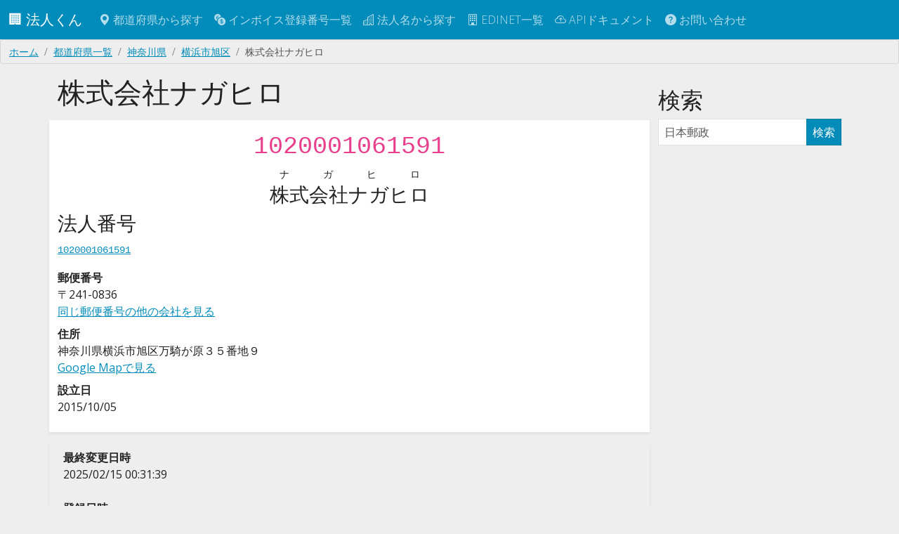

--- FILE ---
content_type: text/html; charset=utf-8
request_url: https://www.google.com/recaptcha/api2/aframe
body_size: 267
content:
<!DOCTYPE HTML><html><head><meta http-equiv="content-type" content="text/html; charset=UTF-8"></head><body><script nonce="Hq73ow7tkHoVHoWrXIHhhA">/** Anti-fraud and anti-abuse applications only. See google.com/recaptcha */ try{var clients={'sodar':'https://pagead2.googlesyndication.com/pagead/sodar?'};window.addEventListener("message",function(a){try{if(a.source===window.parent){var b=JSON.parse(a.data);var c=clients[b['id']];if(c){var d=document.createElement('img');d.src=c+b['params']+'&rc='+(localStorage.getItem("rc::a")?sessionStorage.getItem("rc::b"):"");window.document.body.appendChild(d);sessionStorage.setItem("rc::e",parseInt(sessionStorage.getItem("rc::e")||0)+1);localStorage.setItem("rc::h",'1769040540391');}}}catch(b){}});window.parent.postMessage("_grecaptcha_ready", "*");}catch(b){}</script></body></html>

--- FILE ---
content_type: application/javascript; charset=UTF-8
request_url: https://corporation.teraren.com/cdn-cgi/challenge-platform/h/b/scripts/jsd/d251aa49a8a3/main.js?
body_size: 7764
content:
window._cf_chl_opt={AKGCx8:'b'};~function(n6,lA,lX,lB,lK,lV,lp,lP,n0,n2){n6=c,function(C,a,nX,n5,l,n){for(nX={C:565,a:641,l:548,n:571,Z:662,e:597,M:599,b:681,z:620,Y:678},n5=c,l=C();!![];)try{if(n=parseInt(n5(nX.C))/1+parseInt(n5(nX.a))/2+parseInt(n5(nX.l))/3*(parseInt(n5(nX.n))/4)+-parseInt(n5(nX.Z))/5+-parseInt(n5(nX.e))/6*(parseInt(n5(nX.M))/7)+parseInt(n5(nX.b))/8+-parseInt(n5(nX.z))/9*(-parseInt(n5(nX.Y))/10),n===a)break;else l.push(l.shift())}catch(Z){l.push(l.shift())}}(o,821208),lA=this||self,lX=lA[n6(604)],lB={},lB[n6(724)]='o',lB[n6(642)]='s',lB[n6(617)]='u',lB[n6(726)]='z',lB[n6(657)]='n',lB[n6(545)]='I',lB[n6(549)]='b',lK=lB,lA[n6(553)]=function(Z,M,z,Y,nd,nw,nh,no,y,x,D,Q,R,G,U,T){if(nd={C:636,a:606,l:508,n:512,Z:524,e:730,M:703,b:592,z:606,Y:674,y:596,x:626,g:674,m:608,f:660,k:725,D:608,v:725,Q:668,R:628,G:508,U:625,T:606,L:722,N:592},nw={C:579,a:625,l:636,n:688,Z:636},nh={C:618,a:552,l:523,n:687},no=n6,y={},y[no(nd.C)]=function(L,N){return L+N},y[no(nd.a)]=function(L,N){return N===L},y[no(nd.l)]=function(L,N){return L<N},y[no(nd.n)]=function(L,N){return N===L},y[no(nd.Z)]=no(nd.e),y[no(nd.M)]=function(L,N){return L+N},y[no(nd.b)]=function(L,N){return L+N},x=y,M===null||x[no(nd.z)](void 0,M))return Y;for(D=ls(M),Z[no(nd.Y)][no(nd.y)]&&(D=D[no(nd.x)](Z[no(nd.g)][no(nd.y)](M))),D=Z[no(nd.m)][no(nd.f)]&&Z[no(nd.k)]?Z[no(nd.D)][no(nd.f)](new Z[(no(nd.v))](D)):function(L,nC,N){for(nC=no,L[nC(nw.C)](),N=0;N<L[nC(nw.a)];L[N]===L[x[nC(nw.l)](N,1)]?L[nC(nw.n)](x[nC(nw.Z)](N,1),1):N+=1);return L}(D),Q='nAsAaAb'.split('A'),Q=Q[no(nd.Q)][no(nd.R)](Q),R=0;x[no(nd.G)](R,D[no(nd.U)]);G=D[R],U=lE(Z,M,G),Q(U)?(T=x[no(nd.T)]('s',U)&&!Z[no(nd.L)](M[G]),x[no(nd.n)](x[no(nd.Z)],x[no(nd.M)](z,G))?g(z+G,U):T||g(x[no(nd.N)](z,G),M[G])):g(x[no(nd.M)](z,G),U),R++);return Y;function g(L,N,nc){nc=no,Object[nc(nh.C)][nc(nh.a)][nc(nh.l)](Y,N)||(Y[N]=[]),Y[N][nc(nh.n)](L)}},lV=n6(664)[n6(654)](';'),lp=lV[n6(668)][n6(628)](lV),lA[n6(564)]=function(C,l,Z2,Z1,na,n,Z,M,z,Y){for(Z2={C:690,a:501,l:625,n:690,Z:591,e:554,M:625,b:614,z:687,Y:624,y:510},Z1={C:731},na=n6,n={'CcCYf':function(g,m){return g+m},'HxIlZ':function(y){return y()},'FdAgV':na(Z2.C),'rSlif':function(g,m){return g<m}},Z=Object[na(Z2.a)](l),M=0;M<Z[na(Z2.l)];M++)if(na(Z2.n)===n[na(Z2.Z)]){if(z=Z[M],z==='f'&&(z='N'),C[z]){for(Y=0;n[na(Z2.e)](Y,l[Z[M]][na(Z2.M)]);-1===C[z][na(Z2.b)](l[Z[M]][Y])&&(lp(l[Z[M]][Y])||C[z][na(Z2.z)]('o.'+l[Z[M]][Y])),Y++);}else C[z]=l[Z[M]][na(Z2.Y)](function(y,nl){return nl=na,n[nl(Z1.C)]('o.',y)})}else return n[na(Z2.y)](l)!==null},lP=null,n0=lr(),n2=function(en,el,ea,eC,ec,e9,nQ,a,l,n,Z){return en={C:573,a:623,l:570,n:532,Z:568},el={C:644,a:629,l:667,n:692,Z:654,e:600,M:566,b:644,z:721,Y:598,y:611,x:687,g:644,m:717,f:551,k:634,D:521,v:598,Q:547,R:629,G:551,U:697,T:717,L:715,N:629,j:716,W:704,A:658,X:704,B:691},ea={C:691,a:625},eC={C:656},ec={C:625,a:704,l:618,n:552,Z:523,e:523,M:656,b:687,z:687,Y:537,y:593,x:520,g:689,m:519,f:665,k:520,D:629,v:710,Q:590,R:602,G:687,U:691,T:700,L:522,N:623,j:581,W:588,A:712,X:557,B:672,K:683,H:509,E:705,s:661,V:546,J:696,P:683,O:637,S:502,I:656,F:687,h:710,d:593,i:706,o0:537,o1:656,o2:503,o3:593,o4:689,o5:629,o6:691,o7:717,o8:622,o9:634,oo:715},e9={C:563,a:704},nQ=n6,a={'BWmle':nQ(en.C),'zsats':function(e,M){return e(M)},'cWhbO':function(e,M){return e<<M},'PBfZA':function(e,M){return e==M},'acxTO':function(e,M){return e-M},'TcIcV':function(e,M){return M|e},'tfBYx':function(e,M){return M&e},'gDDsV':function(e,M){return e<M},'XuMHf':function(e,M){return M|e},'FcfCJ':function(e,M){return e==M},'Uniue':function(e,M){return e==M},'KLkXK':function(e,M){return M!==e},'gcwLA':nQ(en.a),'BNUwR':function(e,M){return e>M},'elUTn':function(e,M){return M==e},'aFkEv':function(e,M){return e|M},'nwWSM':function(e,M){return e<M},'Swguw':function(e,M){return e<<M},'DNuqi':function(e,M){return M==e},'PDlGG':function(e,M){return e(M)},'FkVQg':function(e,M){return e!=M},'FEfMm':nQ(en.l),'bzocz':function(e,M){return M*e},'YxaLp':function(e,M){return M&e},'GXKLX':function(e,M){return e==M},'bnQLg':function(e,M){return M*e},'iugwC':function(e,M){return e(M)},'cXpOH':function(e,M){return e&M},'LzPBG':function(e,M){return e(M)},'nDvrY':function(e,M){return e(M)},'YTJhB':function(e,M){return e*M},'iLIDG':function(e,M){return e===M},'kdeHp':function(e,M){return e+M}},l=String[nQ(en.n)],n={'h':function(e){return e==null?'':n.g(e,6,function(M,nR){return nR=c,nR(e9.C)[nR(e9.a)](M)})},'g':function(M,z,Y,nt,y,x,D,Q,R,G,U,T,L,N,j,K,H,E,s,W,A,X){if(nt=nQ,null==M)return'';for(x={},D={},Q='',R=2,G=3,U=2,T=[],L=0,N=0,j=0;j<M[nt(ec.C)];j+=1)if(W=M[nt(ec.a)](j),Object[nt(ec.l)][nt(ec.n)][nt(ec.Z)](x,W)||(x[W]=G++,D[W]=!0),A=Q+W,Object[nt(ec.l)][nt(ec.n)][nt(ec.Z)](x,A))Q=A;else{if(Object[nt(ec.l)][nt(ec.n)][nt(ec.e)](D,Q)){if(256>Q[nt(ec.M)](0)){for(y=0;y<U;L<<=1,N==z-1?(N=0,T[nt(ec.b)](Y(L)),L=0):N++,y++);for(X=Q[nt(ec.M)](0),y=0;8>y;L=1&X|L<<1,N==z-1?(N=0,T[nt(ec.z)](a[nt(ec.Y)](Y,L)),L=0):N++,X>>=1,y++);}else{for(X=1,y=0;y<U;L=a[nt(ec.y)](L,1)|X,a[nt(ec.x)](N,a[nt(ec.g)](z,1))?(N=0,T[nt(ec.b)](Y(L)),L=0):N++,X=0,y++);for(X=Q[nt(ec.M)](0),y=0;16>y;L=a[nt(ec.m)](L<<1.04,a[nt(ec.f)](X,1)),a[nt(ec.k)](N,z-1)?(N=0,T[nt(ec.b)](Y(L)),L=0):N++,X>>=1,y++);}R--,R==0&&(R=Math[nt(ec.D)](2,U),U++),delete D[Q]}else for(X=x[Q],y=0;a[nt(ec.v)](y,U);L=a[nt(ec.Q)](L<<1,a[nt(ec.f)](X,1)),a[nt(ec.R)](N,z-1)?(N=0,T[nt(ec.G)](Y(L)),L=0):N++,X>>=1,y++);Q=(R--,a[nt(ec.U)](0,R)&&(R=Math[nt(ec.D)](2,U),U++),x[A]=G++,String(W))}if(Q!==''){if(Object[nt(ec.l)][nt(ec.n)][nt(ec.Z)](D,Q)){if(a[nt(ec.T)](a[nt(ec.L)],nt(ec.N)))return K=M[nt(ec.j)](a[nt(ec.W)]),K[nt(ec.A)]=nt(ec.X),K[nt(ec.B)]='-1',N[nt(ec.K)][nt(ec.H)](K),H=K[nt(ec.E)],E={},E=z(H,H,'',E),E=Y(H,H[nt(ec.s)]||H[nt(ec.V)],'n.',E),E=y(H,K[nt(ec.J)],'d.',E),x[nt(ec.P)][nt(ec.O)](K),s={},s.r=E,s.e=null,s;else{if(a[nt(ec.S)](256,Q[nt(ec.I)](0))){for(y=0;y<U;L<<=1,z-1==N?(N=0,T[nt(ec.z)](Y(L)),L=0):N++,y++);for(X=Q[nt(ec.I)](0),y=0;8>y;L=a[nt(ec.y)](L,1)|1&X,N==z-1?(N=0,T[nt(ec.F)](Y(L)),L=0):N++,X>>=1,y++);}else{for(X=1,y=0;a[nt(ec.h)](y,U);L=a[nt(ec.d)](L,1)|X,a[nt(ec.i)](N,a[nt(ec.g)](z,1))?(N=0,T[nt(ec.z)](a[nt(ec.o0)](Y,L)),L=0):N++,X=0,y++);for(X=Q[nt(ec.o1)](0),y=0;16>y;L=a[nt(ec.o2)](a[nt(ec.o3)](L,1),1&X),N==a[nt(ec.o4)](z,1)?(N=0,T[nt(ec.z)](a[nt(ec.Y)](Y,L)),L=0):N++,X>>=1,y++);}R--,0==R&&(R=Math[nt(ec.o5)](2,U),U++),delete D[Q]}}else for(X=x[Q],y=0;y<U;L=L<<1.64|1&X,N==z-1?(N=0,T[nt(ec.b)](Y(L)),L=0):N++,X>>=1,y++);R--,a[nt(ec.o6)](0,R)&&U++}for(X=2,y=0;a[nt(ec.o7)](y,U);L=a[nt(ec.o8)](L,1)|X&1,N==z-1?(N=0,T[nt(ec.b)](Y(L)),L=0):N++,X>>=1,y++);for(;;)if(L<<=1,a[nt(ec.o9)](N,z-1)){T[nt(ec.G)](Y(L));break}else N++;return T[nt(ec.oo)]('')},'j':function(e,nG){return nG=nQ,e==null?'':a[nG(ea.C)]('',e)?null:n.i(e[nG(ea.a)],32768,function(M,nU){return nU=nG,e[nU(eC.C)](M)})},'i':function(M,z,Y,nT,y,x,D,Q,R,G,U,T,L,N,j,W,K,A,X,B){for(nT=nQ,y=[],x=4,D=4,Q=3,R=[],T=a[nT(el.C)](Y,0),L=z,N=1,G=0;3>G;y[G]=G,G+=1);for(j=0,W=Math[nT(el.a)](2,2),U=1;a[nT(el.l)](U,W);)for(A=a[nT(el.n)][nT(el.Z)]('|'),X=0;!![];){switch(A[X++]){case'0':L>>=1;continue;case'1':j|=a[nT(el.e)](0<B?1:0,U);continue;case'2':U<<=1;continue;case'3':B=a[nT(el.M)](T,L);continue;case'4':L==0&&(L=z,T=a[nT(el.C)](Y,N++));continue}break}switch(j){case 0:for(j=0,W=Math[nT(el.a)](2,8),U=1;U!=W;B=T&L,L>>=1,0==L&&(L=z,T=a[nT(el.b)](Y,N++)),j|=a[nT(el.e)](0<B?1:0,U),U<<=1);K=l(j);break;case 1:for(j=0,W=Math[nT(el.a)](2,16),U=1;U!=W;B=L&T,L>>=1,a[nT(el.z)](0,L)&&(L=z,T=Y(N++)),j|=a[nT(el.Y)](0<B?1:0,U),U<<=1);K=a[nT(el.y)](l,j);break;case 2:return''}for(G=y[3]=K,R[nT(el.x)](K);;){if(N>M)return'';for(j=0,W=Math[nT(el.a)](2,Q),U=1;U!=W;B=L&T,L>>=1,0==L&&(L=z,T=a[nT(el.g)](Y,N++)),j|=(a[nT(el.m)](0,B)?1:0)*U,U<<=1);switch(K=j){case 0:for(j=0,W=Math[nT(el.a)](2,8),U=1;U!=W;B=a[nT(el.f)](T,L),L>>=1,a[nT(el.k)](0,L)&&(L=z,T=a[nT(el.D)](Y,N++)),j|=a[nT(el.v)](0<B?1:0,U),U<<=1);y[D++]=a[nT(el.Q)](l,j),K=D-1,x--;break;case 1:for(j=0,W=Math[nT(el.R)](2,16),U=1;U!=W;B=a[nT(el.G)](T,L),L>>=1,L==0&&(L=z,T=Y(N++)),j|=a[nT(el.U)](a[nT(el.T)](0,B)?1:0,U),U<<=1);y[D++]=l(j),K=D-1,x--;break;case 2:return R[nT(el.L)]('')}if(x==0&&(x=Math[nT(el.N)](2,Q),Q++),y[K])K=y[K];else if(a[nT(el.j)](K,D))K=G+G[nT(el.W)](0);else return null;R[nT(el.x)](K),y[D++]=a[nT(el.A)](G,K[nT(el.X)](0)),x--,G=K,a[nT(el.B)](0,x)&&(x=Math[nT(el.N)](2,Q),Q++)}}},Z={},Z[nQ(en.Z)]=n.h,Z}(),n3();function n3(eD,eq,ef,nu,C,a,l,n,Z){if(eD={C:713,a:679,l:698,n:544,Z:686,e:645,M:630,b:567,z:640,Y:576,y:615,x:615},eq={C:630,a:653,l:615,n:567},ef={C:652,a:652,l:616},nu=n6,C={'rRvzI':function(e,M){return M===e},'KzFUd':nu(eD.C),'CfSEP':nu(eD.a),'OYXUH':function(e,M,b){return e(M,b)},'MWEDn':function(e,M){return e(M)},'Byxfr':nu(eD.l),'wokhB':function(e){return e()},'SstEe':function(e){return e()},'FXhus':function(e,M){return M!==e}},a=lA[nu(eD.n)],!a)return;if(!C[nu(eD.Z)](ld))return;(l=![],n=function(em,nL){if(em={C:514,a:714,l:671,n:720,Z:708},nL=nu,!l){if(l=!![],!ld())return nL(ef.C)!==nL(ef.a)?'o.'+a:void 0;C[nL(ef.l)](lO,function(M,ey,nj,b,Y){if(ey={C:627},nj=nL,b={'jZcpZ':function(z,Y,nN){return nN=c,C[nN(ey.C)](z,Y)},'itink':function(z,Y){return Y*z}},C[nj(em.C)]===C[nj(em.a)]){if(Y=b(),b[nj(em.l)](Y,null))return;x=(z&&f(k),g(function(){Y()},b[nj(em.n)](Y,1e3)))}else C[nj(em.Z)](n4,a,M)})}},C[nu(eD.e)](lX[nu(eD.M)],nu(eD.l)))?C[nu(eD.b)](n):lA[nu(eD.z)]?lX[nu(eD.z)](nu(eD.Y),n):(Z=lX[nu(eD.y)]||function(){},lX[nu(eD.x)]=function(nW){nW=nu,Z(),lX[nW(eq.C)]!==C[nW(eq.a)]&&(lX[nW(eq.l)]=Z,C[nW(eq.n)](n))})}function n4(n,Z,ev,nA,e,M,b,z){if(ev={C:610,a:648,l:511,n:542,Z:558,e:610,M:550,b:651,z:685,Y:534,y:543,x:621,g:685,m:511,f:594,k:543},nA=n6,e={},e[nA(ev.C)]=nA(ev.a),e[nA(ev.l)]=nA(ev.n),M=e,!n[nA(ev.Z)])return;Z===M[nA(ev.e)]?(b={},b[nA(ev.M)]=nA(ev.b),b[nA(ev.z)]=n.r,b[nA(ev.Y)]=nA(ev.a),lA[nA(ev.y)][nA(ev.x)](b,'*')):(z={},z[nA(ev.M)]=nA(ev.b),z[nA(ev.g)]=n.r,z[nA(ev.Y)]=M[nA(ev.m)],z[nA(ev.f)]=Z,lA[nA(ev.k)][nA(ev.x)](z,'*'))}function lH(l,n,nB,n7,Z,e){return nB={C:605,a:535,l:555,n:618,Z:506,e:523,M:614,b:605},n7=n6,Z={},Z[n7(nB.C)]=n7(nB.a),e=Z,n instanceof l[n7(nB.l)]&&0<l[n7(nB.l)][n7(nB.n)][n7(nB.Z)][n7(nB.e)](n)[n7(nB.M)](e[n7(nB.b)])}function lr(Zu,nD){return Zu={C:582,a:582},nD=n6,crypto&&crypto[nD(Zu.C)]?crypto[nD(Zu.a)]():''}function lE(l,n,Z,ns,n8,e,M,z,Y){M=(ns={C:529,a:528,l:724,n:684,Z:529,e:513,M:499,b:499,z:608,Y:638,y:608},n8=n6,e={},e[n8(ns.C)]=function(g,m){return g==m},e[n8(ns.a)]=n8(ns.l),e[n8(ns.n)]=function(g,m){return g===m},e);try{z=n[Z]}catch(y){return'i'}if(M[n8(ns.Z)](null,z))return z===void 0?'u':'x';if(M[n8(ns.Z)](M[n8(ns.a)],typeof z))try{if(n8(ns.e)==typeof z[n8(ns.M)])return z[n8(ns.b)](function(){}),'p'}catch(x){}return l[n8(ns.z)][n8(ns.Y)](z)?'a':z===l[n8(ns.y)]?'D':M[n8(ns.n)](!0,z)?'T':!1===z?'F':(Y=typeof z,n8(ns.e)==Y?lH(l,z)?'N':'f':lK[Y]||'?')}function lI(Za,nb,a,l){return Za={C:694},nb=n6,a={},a[nb(Za.C)]=function(n,Z){return Z!==n},l=a,l[nb(Za.C)](lS(),null)}function lw(Zb,ny,C){return Zb={C:544,a:699},ny=n6,C=lA[ny(Zb.C)],Math[ny(Zb.a)](+atob(C.t))}function lO(C,Z8,Z7,nZ,a,l){Z8={C:513,a:587,l:633},Z7={C:538},nZ=n6,a={'nRnCQ':nZ(Z8.C),'dLGMW':function(n,Z,e){return n(Z,e)}},l=lJ(),li(l.r,function(n,ne){ne=nZ,typeof C===a[ne(Z7.C)]&&C(n),lF()}),l.e&&a[nZ(Z8.a)](n1,nZ(Z8.l),l.e)}function o(eQ){return eQ='bZDhY,Byxfr,split,ejacm,charCodeAt,number,kdeHp,UfGTR,from,clientInformation,5859900tRFMwk,now,_cf_chl_opt;JJgc4;PJAn2;kJOnV9;IWJi4;OHeaY1;DqMg0;FKmRv9;LpvFx1;cAdz2;PqBHf2;nFZCC5;ddwW5;pRIb1;rxvNi8;RrrrA2;erHi9,tfBYx,rfpAc,FkVQg,includes,/invisible/jsd,PAFCt,jZcpZ,tabIndex,timeout,Object,POST,getPrototypeOf,wzgRZ,645730NEIqIR,YkJCF,CvgJn,1702968eUTrai,location,body,NSDEk,sid,SstEe,push,splice,acxTO,qVuvZ,Uniue,FEfMm,CnwA5,icbMK,ZxhFB,contentDocument,YTJhB,loading,floor,KLkXK,zorIe,XMLHttpRequest,EPFGD,charAt,contentWindow,elUTn,iFsLB,OYXUH,SSTpq3,gDDsV,gRyBl,style,BcFkP,CfSEP,join,iLIDG,nwWSM,/cdn-cgi/challenge-platform/h/,xhr-error,itink,GXKLX,isNaN,smbzD,object,Set,symbol,JBxy9,WwJPr,/b/ov1/0.1806330837603974:1769038077:E_KSq2pyYv0a-qfk_XxJftK0CmQOpJfICRboVEqSksA/,d.cookie,CcCYf,catch,mkPfX,keys,BNUwR,aFkEv,wlMZT,xdUMM,toString,HIMby,CnzbP,appendChild,HxIlZ,NwxMG,Saebx,function,KzFUd,AdeF3,aJwaP,random,AKGCx8,TcIcV,PBfZA,LzPBG,gcwLA,call,VDQJg,log,acLAd,4|1|0|2|3,OFiHk,cEKAX,ontimeout,jTwCD,fromCharCode,KMhxD,event,[native code],brGWG,zsats,nRnCQ,EIWaD,TYlZ6,onerror,error,parent,__CF$cv$params,bigint,navigator,nDvrY,3LZKOZz,boolean,source,cXpOH,hasOwnProperty,pRIb1,rSlif,Function,Kxfbm,display: none,api,aUjz8,oaiqa,fLHgB,stringify,Wr4E0SDPMfpFOnYLIJ+821RyHiVh3$m9kXsg6aZGcuxTwACBU5jetdQNlKb7qovz-,rxvNi8,112737FIZGmb,YxaLp,wokhB,tIsQRjw,UltZL,3|0|4|1|2,5168280YqeRpN,jsd,iframe,ZwYRw,FNqaQ,DOMContentLoaded,BVPNu,PsxZV,sort,chctx,createElement,randomUUID,PIENk,http-code:,ThjzD,MkevL,dLGMW,BWmle,pkLOA2,XuMHf,FdAgV,FHbnr,cWhbO,detail,gZElt,getOwnPropertyNames,920118wIdiFB,bnQLg,7LXeIBG,bzocz,qUuGn,FcfCJ,errorInfoObject,document,AAbqL,GHdqB,href,Array,_cf_chl_opt,JHqOi,iugwC,LRmiB4,open,indexOf,onreadystatechange,MWEDn,undefined,prototype,send,63aNhguy,postMessage,Swguw,IFKIe,map,length,concat,rRvzI,bind,pow,readyState,RKAHU,status,error on cf_chl_props,DNuqi,xuFxu,ZhQOb,removeChild,isArray,XUkOL,addEventListener,153704iJpyTq,string,onload,PDlGG,FXhus,DFEXR,LDgZB,success,/jsd/oneshot/d251aa49a8a3/0.1806330837603974:1769038077:E_KSq2pyYv0a-qfk_XxJftK0CmQOpJfICRboVEqSksA/,aeKjt,cloudflare-invisible'.split(','),o=function(){return eQ},o()}function ld(Zy,nx,a,l,n,Z,e,M,b){for(Zy={C:639,a:527,l:677,n:680,Z:654,e:699,M:677,b:663,z:680},nx=n6,a={},a[nx(Zy.C)]=nx(Zy.a),a[nx(Zy.l)]=function(z,Y){return z/Y},a[nx(Zy.n)]=function(z,Y){return z-Y},l=a,n=l[nx(Zy.C)][nx(Zy.Z)]('|'),Z=0;!![];){switch(n[Z++]){case'0':e=Math[nx(Zy.e)](l[nx(Zy.M)](Date[nx(Zy.b)](),1e3));continue;case'1':M=lw();continue;case'2':if(l[nx(Zy.z)](e,M)>b)return![];continue;case'3':return!![];case'4':b=3600;continue}break}}function n1(Z,M,Zj,nv,b,z,Y,y,x,g,m,f,k,D){if(Zj={C:670,a:516,l:669,n:533,Z:675,e:515,M:540,b:544,z:718,Y:609,y:518,x:729,g:516,m:702,f:613,k:673,D:530,v:693,Q:609,R:693,G:709,U:609,T:709,L:612,N:609,j:612,W:589,A:559,X:727,B:603,K:580,H:550,E:572,s:619,V:568},nv=n6,b={},b[nv(Zj.C)]=function(v,Q){return v+Q},b[nv(Zj.a)]=nv(Zj.l),b[nv(Zj.n)]=nv(Zj.Z),z=b,!lh(0))return![];y=(Y={},Y[nv(Zj.e)]=Z,Y[nv(Zj.M)]=M,Y);try{x=lA[nv(Zj.b)],g=z[nv(Zj.C)](nv(Zj.z),lA[nv(Zj.Y)][nv(Zj.y)])+nv(Zj.x)+x.r+z[nv(Zj.g)],m=new lA[(nv(Zj.m))](),m[nv(Zj.f)](z[nv(Zj.n)],g),m[nv(Zj.k)]=2500,m[nv(Zj.D)]=function(){},f={},f[nv(Zj.v)]=lA[nv(Zj.Q)][nv(Zj.R)],f[nv(Zj.G)]=lA[nv(Zj.U)][nv(Zj.T)],f[nv(Zj.L)]=lA[nv(Zj.N)][nv(Zj.j)],f[nv(Zj.W)]=lA[nv(Zj.U)][nv(Zj.A)],f[nv(Zj.X)]=n0,k=f,D={},D[nv(Zj.B)]=y,D[nv(Zj.K)]=k,D[nv(Zj.H)]=nv(Zj.E),m[nv(Zj.s)](n2[nv(Zj.V)](D))}catch(v){}}function lh(a,ZM,nY,l,n){return ZM={C:595,a:595,l:517},nY=n6,l={},l[nY(ZM.C)]=function(Z,e){return Z<e},n=l,n[nY(ZM.a)](Math[nY(ZM.l)](),a)}function lS(Zc,nM,a,l,n,Z){return Zc={C:647,a:659,l:657,n:601,Z:544,e:647,M:659},nM=n6,a={},a[nM(Zc.C)]=function(e,M){return M!==e},a[nM(Zc.a)]=nM(Zc.l),a[nM(Zc.n)]=function(e,M){return e<M},l=a,n=lA[nM(Zc.Z)],!n?null:(Z=n.i,l[nM(Zc.e)](typeof Z,l[nM(Zc.M)])||l[nM(Zc.n)](Z,30))?null:Z}function lJ(Z5,nn,l,n,Z,M,b,z){l=(Z5={C:661,a:696,l:531,n:560,Z:581,e:573,M:712,b:557,z:672,Y:683,y:509,x:705,g:655,m:666,f:546,k:585,D:683,v:637,Q:526,R:728,G:555,U:577,T:618,L:506,N:523,j:614,W:535},nn=n6,{'BVPNu':function(Y,g){return Y<g},'ejacm':function(Y,y,x,g,m){return Y(y,x,g,m)},'rfpAc':nn(Z5.C),'ThjzD':nn(Z5.a),'acLAd':nn(Z5.l),'WwJPr':nn(Z5.n)});try{return n=lX[nn(Z5.Z)](nn(Z5.e)),n[nn(Z5.M)]=nn(Z5.b),n[nn(Z5.z)]='-1',lX[nn(Z5.Y)][nn(Z5.y)](n),Z=n[nn(Z5.x)],M={},M=l[nn(Z5.g)](pRIb1,Z,Z,'',M),M=pRIb1(Z,Z[l[nn(Z5.m)]]||Z[nn(Z5.f)],'n.',M),M=l[nn(Z5.g)](pRIb1,Z,n[l[nn(Z5.k)]],'d.',M),lX[nn(Z5.D)][nn(Z5.v)](n),b={},b.r=M,b.e=null,b}catch(Y){return l[nn(Z5.Q)]===l[nn(Z5.R)]?Z instanceof Y[nn(Z5.G)]&&l[nn(Z5.U)](0,M[nn(Z5.G)][nn(Z5.T)][nn(Z5.L)][nn(Z5.N)](b)[nn(Z5.j)](nn(Z5.W))):(z={},z.r={},z.e=Y,z)}}function li(C,a,ZT,ZU,ZG,Zt,ZR,ng,l,n,Z,e){ZT={C:730,a:701,l:695,n:648,Z:649,e:544,M:525,b:609,z:702,Y:613,y:675,x:500,g:718,m:609,f:518,k:711,D:558,v:673,Q:530,R:643,G:541,U:556,T:682,L:607,N:558,j:619,W:568,A:562},ZU={C:707,a:719},ZG={C:583,a:504,l:574,n:632,Z:632,e:505,M:575,b:631,z:719,Y:569,y:539,x:578,g:584,m:632,f:650,k:630,D:698,v:615},Zt={C:646},ZR={C:561,a:536,l:722,n:586,Z:723,e:673},ng=n6,l={'MkevL':ng(ZT.C),'smbzD':function(M,b,z){return M(b,z)},'brGWG':ng(ZT.a),'aeKjt':function(M){return M()},'DFEXR':function(M,b){return M(b)},'PIENk':function(M,b){return M!==b},'FNqaQ':ng(ZT.l),'UltZL':function(M,b){return M(b)},'EIWaD':ng(ZT.n),'PsxZV':function(M,b){return M(b)},'iFsLB':function(M,b){return M(b)},'mkPfX':function(M,b){return M+b},'gRyBl':ng(ZT.Z),'Kxfbm':function(M){return M()}},n=lA[ng(ZT.e)],console[ng(ZT.M)](lA[ng(ZT.b)]),Z=new lA[(ng(ZT.z))](),Z[ng(ZT.Y)](ng(ZT.y),l[ng(ZT.x)](ng(ZT.g),lA[ng(ZT.m)][ng(ZT.f)])+l[ng(ZT.k)]+n.r),n[ng(ZT.D)]&&(Z[ng(ZT.v)]=5e3,Z[ng(ZT.Q)]=function(nm,b){(nm=ng,nm(ZR.C)===l[nm(ZR.a)])?(b='s'===k&&!D[nm(ZR.l)](b[Q]),l[nm(ZR.n)]===R+G?l[nm(ZR.Z)](U,T+L,N):b||j(W+A,X[B])):a(nm(ZR.e))}),Z[ng(ZT.R)]=function(nk,M){nk=ng,M={'RKAHU':function(b,z,nf){return nf=c,l[nf(Zt.C)](b,z)}},l[nk(ZG.C)](nk(ZG.a),nk(ZG.l))?Z[nk(ZG.n)]>=200&&Z[nk(ZG.Z)]<300?nk(ZG.e)===l[nk(ZG.M)]?M[nk(ZG.b)](a,nk(ZG.z)):l[nk(ZG.Y)](a,l[nk(ZG.y)]):l[nk(ZG.x)](a,nk(ZG.g)+Z[nk(ZG.m)]):(l[nk(ZG.f)](e),M[nk(ZG.k)]!==nk(ZG.D)&&(y[nk(ZG.v)]=x,g()))},Z[ng(ZT.G)]=function(nq){nq=ng,l[nq(ZU.C)](a,nq(ZU.a))},e={'t':l[ng(ZT.U)](lw),'lhr':lX[ng(ZT.T)]&&lX[ng(ZT.T)][ng(ZT.L)]?lX[ng(ZT.T)][ng(ZT.L)]:'','api':n[ng(ZT.N)]?!![]:![],'c':lI(),'payload':C},Z[ng(ZT.j)](n2[ng(ZT.W)](JSON[ng(ZT.A)](e)))}function ls(l,np,n9,n,Z,e){for(np={C:507,a:626,l:501,n:676},n9=n6,n={},n[n9(np.C)]=function(M,z){return z!==M},Z=n,e=[];Z[n9(np.C)](null,l);e=e[n9(np.a)](Object[n9(np.l)](l)),l=Object[n9(np.n)](l));return e}function lF(ZZ,nz,a,l,n){if(ZZ={C:635,a:635},nz=n6,a={},a[nz(ZZ.C)]=function(Z,e){return e*Z},l=a,n=lS(),n===null)return;lP=(lP&&clearTimeout(lP),setTimeout(function(){lO()},l[nz(ZZ.a)](n,1e3)))}function c(C,a,l,n){return C=C-499,l=o(),n=l[C],n}}()

--- FILE ---
content_type: text/javascript
request_url: https://corporation.teraren.com/assets/application-cef6ebb3b017c21a823b2a95db6f6b2a3c8592d138d99cd6324ef8d992fdefac.js
body_size: 55149
content:
(() => {
  var __defProp = Object.defineProperty;
  var __getOwnPropNames = Object.getOwnPropertyNames;
  var __esm = (fn, res) => function __init() {
    return fn && (res = (0, fn[__getOwnPropNames(fn)[0]])(fn = 0)), res;
  };
  var __export = (target, all) => {
    for (var name in all)
      __defProp(target, name, { get: all[name], enumerable: true });
  };

  // node_modules/@rails/actioncable/src/adapters.js
  var adapters_default;
  var init_adapters = __esm({
    "node_modules/@rails/actioncable/src/adapters.js"() {
      adapters_default = {
        logger: typeof console !== "undefined" ? console : void 0,
        WebSocket: typeof WebSocket !== "undefined" ? WebSocket : void 0
      };
    }
  });

  // node_modules/@rails/actioncable/src/logger.js
  var logger_default;
  var init_logger = __esm({
    "node_modules/@rails/actioncable/src/logger.js"() {
      init_adapters();
      logger_default = {
        log(...messages) {
          if (this.enabled) {
            messages.push(Date.now());
            adapters_default.logger.log("[ActionCable]", ...messages);
          }
        }
      };
    }
  });

  // node_modules/@rails/actioncable/src/connection_monitor.js
  var now, secondsSince, ConnectionMonitor, connection_monitor_default;
  var init_connection_monitor = __esm({
    "node_modules/@rails/actioncable/src/connection_monitor.js"() {
      init_logger();
      now = () => (/* @__PURE__ */ new Date()).getTime();
      secondsSince = (time) => (now() - time) / 1e3;
      ConnectionMonitor = class {
        constructor(connection) {
          this.visibilityDidChange = this.visibilityDidChange.bind(this);
          this.connection = connection;
          this.reconnectAttempts = 0;
        }
        start() {
          if (!this.isRunning()) {
            this.startedAt = now();
            delete this.stoppedAt;
            this.startPolling();
            addEventListener("visibilitychange", this.visibilityDidChange);
            logger_default.log(`ConnectionMonitor started. stale threshold = ${this.constructor.staleThreshold} s`);
          }
        }
        stop() {
          if (this.isRunning()) {
            this.stoppedAt = now();
            this.stopPolling();
            removeEventListener("visibilitychange", this.visibilityDidChange);
            logger_default.log("ConnectionMonitor stopped");
          }
        }
        isRunning() {
          return this.startedAt && !this.stoppedAt;
        }
        recordMessage() {
          this.pingedAt = now();
        }
        recordConnect() {
          this.reconnectAttempts = 0;
          delete this.disconnectedAt;
          logger_default.log("ConnectionMonitor recorded connect");
        }
        recordDisconnect() {
          this.disconnectedAt = now();
          logger_default.log("ConnectionMonitor recorded disconnect");
        }
        // Private
        startPolling() {
          this.stopPolling();
          this.poll();
        }
        stopPolling() {
          clearTimeout(this.pollTimeout);
        }
        poll() {
          this.pollTimeout = setTimeout(
            () => {
              this.reconnectIfStale();
              this.poll();
            },
            this.getPollInterval()
          );
        }
        getPollInterval() {
          const { staleThreshold, reconnectionBackoffRate } = this.constructor;
          const backoff = Math.pow(1 + reconnectionBackoffRate, Math.min(this.reconnectAttempts, 10));
          const jitterMax = this.reconnectAttempts === 0 ? 1 : reconnectionBackoffRate;
          const jitter = jitterMax * Math.random();
          return staleThreshold * 1e3 * backoff * (1 + jitter);
        }
        reconnectIfStale() {
          if (this.connectionIsStale()) {
            logger_default.log(`ConnectionMonitor detected stale connection. reconnectAttempts = ${this.reconnectAttempts}, time stale = ${secondsSince(this.refreshedAt)} s, stale threshold = ${this.constructor.staleThreshold} s`);
            this.reconnectAttempts++;
            if (this.disconnectedRecently()) {
              logger_default.log(`ConnectionMonitor skipping reopening recent disconnect. time disconnected = ${secondsSince(this.disconnectedAt)} s`);
            } else {
              logger_default.log("ConnectionMonitor reopening");
              this.connection.reopen();
            }
          }
        }
        get refreshedAt() {
          return this.pingedAt ? this.pingedAt : this.startedAt;
        }
        connectionIsStale() {
          return secondsSince(this.refreshedAt) > this.constructor.staleThreshold;
        }
        disconnectedRecently() {
          return this.disconnectedAt && secondsSince(this.disconnectedAt) < this.constructor.staleThreshold;
        }
        visibilityDidChange() {
          if (document.visibilityState === "visible") {
            setTimeout(
              () => {
                if (this.connectionIsStale() || !this.connection.isOpen()) {
                  logger_default.log(`ConnectionMonitor reopening stale connection on visibilitychange. visibilityState = ${document.visibilityState}`);
                  this.connection.reopen();
                }
              },
              200
            );
          }
        }
      };
      ConnectionMonitor.staleThreshold = 6;
      ConnectionMonitor.reconnectionBackoffRate = 0.15;
      connection_monitor_default = ConnectionMonitor;
    }
  });

  // node_modules/@rails/actioncable/src/internal.js
  var internal_default;
  var init_internal = __esm({
    "node_modules/@rails/actioncable/src/internal.js"() {
      internal_default = {
        "message_types": {
          "welcome": "welcome",
          "disconnect": "disconnect",
          "ping": "ping",
          "confirmation": "confirm_subscription",
          "rejection": "reject_subscription"
        },
        "disconnect_reasons": {
          "unauthorized": "unauthorized",
          "invalid_request": "invalid_request",
          "server_restart": "server_restart",
          "remote": "remote"
        },
        "default_mount_path": "/cable",
        "protocols": [
          "actioncable-v1-json",
          "actioncable-unsupported"
        ]
      };
    }
  });

  // node_modules/@rails/actioncable/src/connection.js
  var message_types, protocols, supportedProtocols, indexOf, Connection, connection_default;
  var init_connection = __esm({
    "node_modules/@rails/actioncable/src/connection.js"() {
      init_adapters();
      init_connection_monitor();
      init_internal();
      init_logger();
      ({ message_types, protocols } = internal_default);
      supportedProtocols = protocols.slice(0, protocols.length - 1);
      indexOf = [].indexOf;
      Connection = class {
        constructor(consumer2) {
          this.open = this.open.bind(this);
          this.consumer = consumer2;
          this.subscriptions = this.consumer.subscriptions;
          this.monitor = new connection_monitor_default(this);
          this.disconnected = true;
        }
        send(data) {
          if (this.isOpen()) {
            this.webSocket.send(JSON.stringify(data));
            return true;
          } else {
            return false;
          }
        }
        open() {
          if (this.isActive()) {
            logger_default.log(`Attempted to open WebSocket, but existing socket is ${this.getState()}`);
            return false;
          } else {
            const socketProtocols = [...protocols, ...this.consumer.subprotocols || []];
            logger_default.log(`Opening WebSocket, current state is ${this.getState()}, subprotocols: ${socketProtocols}`);
            if (this.webSocket) {
              this.uninstallEventHandlers();
            }
            this.webSocket = new adapters_default.WebSocket(this.consumer.url, socketProtocols);
            this.installEventHandlers();
            this.monitor.start();
            return true;
          }
        }
        close({ allowReconnect } = { allowReconnect: true }) {
          if (!allowReconnect) {
            this.monitor.stop();
          }
          if (this.isOpen()) {
            return this.webSocket.close();
          }
        }
        reopen() {
          logger_default.log(`Reopening WebSocket, current state is ${this.getState()}`);
          if (this.isActive()) {
            try {
              return this.close();
            } catch (error2) {
              logger_default.log("Failed to reopen WebSocket", error2);
            } finally {
              logger_default.log(`Reopening WebSocket in ${this.constructor.reopenDelay}ms`);
              setTimeout(this.open, this.constructor.reopenDelay);
            }
          } else {
            return this.open();
          }
        }
        getProtocol() {
          if (this.webSocket) {
            return this.webSocket.protocol;
          }
        }
        isOpen() {
          return this.isState("open");
        }
        isActive() {
          return this.isState("open", "connecting");
        }
        triedToReconnect() {
          return this.monitor.reconnectAttempts > 0;
        }
        // Private
        isProtocolSupported() {
          return indexOf.call(supportedProtocols, this.getProtocol()) >= 0;
        }
        isState(...states) {
          return indexOf.call(states, this.getState()) >= 0;
        }
        getState() {
          if (this.webSocket) {
            for (let state in adapters_default.WebSocket) {
              if (adapters_default.WebSocket[state] === this.webSocket.readyState) {
                return state.toLowerCase();
              }
            }
          }
          return null;
        }
        installEventHandlers() {
          for (let eventName in this.events) {
            const handler = this.events[eventName].bind(this);
            this.webSocket[`on${eventName}`] = handler;
          }
        }
        uninstallEventHandlers() {
          for (let eventName in this.events) {
            this.webSocket[`on${eventName}`] = function() {
            };
          }
        }
      };
      Connection.reopenDelay = 500;
      Connection.prototype.events = {
        message(event) {
          if (!this.isProtocolSupported()) {
            return;
          }
          const { identifier, message, reason, reconnect, type } = JSON.parse(event.data);
          this.monitor.recordMessage();
          switch (type) {
            case message_types.welcome:
              if (this.triedToReconnect()) {
                this.reconnectAttempted = true;
              }
              this.monitor.recordConnect();
              return this.subscriptions.reload();
            case message_types.disconnect:
              logger_default.log(`Disconnecting. Reason: ${reason}`);
              return this.close({ allowReconnect: reconnect });
            case message_types.ping:
              return null;
            case message_types.confirmation:
              this.subscriptions.confirmSubscription(identifier);
              if (this.reconnectAttempted) {
                this.reconnectAttempted = false;
                return this.subscriptions.notify(identifier, "connected", { reconnected: true });
              } else {
                return this.subscriptions.notify(identifier, "connected", { reconnected: false });
              }
            case message_types.rejection:
              return this.subscriptions.reject(identifier);
            default:
              return this.subscriptions.notify(identifier, "received", message);
          }
        },
        open() {
          logger_default.log(`WebSocket onopen event, using '${this.getProtocol()}' subprotocol`);
          this.disconnected = false;
          if (!this.isProtocolSupported()) {
            logger_default.log("Protocol is unsupported. Stopping monitor and disconnecting.");
            return this.close({ allowReconnect: false });
          }
        },
        close(event) {
          logger_default.log("WebSocket onclose event");
          if (this.disconnected) {
            return;
          }
          this.disconnected = true;
          this.monitor.recordDisconnect();
          return this.subscriptions.notifyAll("disconnected", { willAttemptReconnect: this.monitor.isRunning() });
        },
        error() {
          logger_default.log("WebSocket onerror event");
        }
      };
      connection_default = Connection;
    }
  });

  // node_modules/@rails/actioncable/src/subscription.js
  var extend2, Subscription;
  var init_subscription = __esm({
    "node_modules/@rails/actioncable/src/subscription.js"() {
      extend2 = function(object, properties) {
        if (properties != null) {
          for (let key in properties) {
            const value = properties[key];
            object[key] = value;
          }
        }
        return object;
      };
      Subscription = class {
        constructor(consumer2, params = {}, mixin) {
          this.consumer = consumer2;
          this.identifier = JSON.stringify(params);
          extend2(this, mixin);
        }
        // Perform a channel action with the optional data passed as an attribute
        perform(action, data = {}) {
          data.action = action;
          return this.send(data);
        }
        send(data) {
          return this.consumer.send({ command: "message", identifier: this.identifier, data: JSON.stringify(data) });
        }
        unsubscribe() {
          return this.consumer.subscriptions.remove(this);
        }
      };
    }
  });

  // node_modules/@rails/actioncable/src/subscription_guarantor.js
  var SubscriptionGuarantor, subscription_guarantor_default;
  var init_subscription_guarantor = __esm({
    "node_modules/@rails/actioncable/src/subscription_guarantor.js"() {
      init_logger();
      SubscriptionGuarantor = class {
        constructor(subscriptions) {
          this.subscriptions = subscriptions;
          this.pendingSubscriptions = [];
        }
        guarantee(subscription) {
          if (this.pendingSubscriptions.indexOf(subscription) == -1) {
            logger_default.log(`SubscriptionGuarantor guaranteeing ${subscription.identifier}`);
            this.pendingSubscriptions.push(subscription);
          } else {
            logger_default.log(`SubscriptionGuarantor already guaranteeing ${subscription.identifier}`);
          }
          this.startGuaranteeing();
        }
        forget(subscription) {
          logger_default.log(`SubscriptionGuarantor forgetting ${subscription.identifier}`);
          this.pendingSubscriptions = this.pendingSubscriptions.filter((s) => s !== subscription);
        }
        startGuaranteeing() {
          this.stopGuaranteeing();
          this.retrySubscribing();
        }
        stopGuaranteeing() {
          clearTimeout(this.retryTimeout);
        }
        retrySubscribing() {
          this.retryTimeout = setTimeout(
            () => {
              if (this.subscriptions && typeof this.subscriptions.subscribe === "function") {
                this.pendingSubscriptions.map((subscription) => {
                  logger_default.log(`SubscriptionGuarantor resubscribing ${subscription.identifier}`);
                  this.subscriptions.subscribe(subscription);
                });
              }
            },
            500
          );
        }
      };
      subscription_guarantor_default = SubscriptionGuarantor;
    }
  });

  // node_modules/@rails/actioncable/src/subscriptions.js
  var Subscriptions;
  var init_subscriptions = __esm({
    "node_modules/@rails/actioncable/src/subscriptions.js"() {
      init_subscription();
      init_subscription_guarantor();
      init_logger();
      Subscriptions = class {
        constructor(consumer2) {
          this.consumer = consumer2;
          this.guarantor = new subscription_guarantor_default(this);
          this.subscriptions = [];
        }
        create(channelName, mixin) {
          const channel = channelName;
          const params = typeof channel === "object" ? channel : { channel };
          const subscription = new Subscription(this.consumer, params, mixin);
          return this.add(subscription);
        }
        // Private
        add(subscription) {
          this.subscriptions.push(subscription);
          this.consumer.ensureActiveConnection();
          this.notify(subscription, "initialized");
          this.subscribe(subscription);
          return subscription;
        }
        remove(subscription) {
          this.forget(subscription);
          if (!this.findAll(subscription.identifier).length) {
            this.sendCommand(subscription, "unsubscribe");
          }
          return subscription;
        }
        reject(identifier) {
          return this.findAll(identifier).map((subscription) => {
            this.forget(subscription);
            this.notify(subscription, "rejected");
            return subscription;
          });
        }
        forget(subscription) {
          this.guarantor.forget(subscription);
          this.subscriptions = this.subscriptions.filter((s) => s !== subscription);
          return subscription;
        }
        findAll(identifier) {
          return this.subscriptions.filter((s) => s.identifier === identifier);
        }
        reload() {
          return this.subscriptions.map((subscription) => this.subscribe(subscription));
        }
        notifyAll(callbackName, ...args) {
          return this.subscriptions.map((subscription) => this.notify(subscription, callbackName, ...args));
        }
        notify(subscription, callbackName, ...args) {
          let subscriptions;
          if (typeof subscription === "string") {
            subscriptions = this.findAll(subscription);
          } else {
            subscriptions = [subscription];
          }
          return subscriptions.map((subscription2) => typeof subscription2[callbackName] === "function" ? subscription2[callbackName](...args) : void 0);
        }
        subscribe(subscription) {
          if (this.sendCommand(subscription, "subscribe")) {
            this.guarantor.guarantee(subscription);
          }
        }
        confirmSubscription(identifier) {
          logger_default.log(`Subscription confirmed ${identifier}`);
          this.findAll(identifier).map((subscription) => this.guarantor.forget(subscription));
        }
        sendCommand(subscription, command) {
          const { identifier } = subscription;
          return this.consumer.send({ command, identifier });
        }
      };
    }
  });

  // node_modules/@rails/actioncable/src/consumer.js
  function createWebSocketURL(url) {
    if (typeof url === "function") {
      url = url();
    }
    if (url && !/^wss?:/i.test(url)) {
      const a = document.createElement("a");
      a.href = url;
      a.href = a.href;
      a.protocol = a.protocol.replace("http", "ws");
      return a.href;
    } else {
      return url;
    }
  }
  var Consumer;
  var init_consumer = __esm({
    "node_modules/@rails/actioncable/src/consumer.js"() {
      init_connection();
      init_subscriptions();
      Consumer = class {
        constructor(url) {
          this._url = url;
          this.subscriptions = new Subscriptions(this);
          this.connection = new connection_default(this);
          this.subprotocols = [];
        }
        get url() {
          return createWebSocketURL(this._url);
        }
        send(data) {
          return this.connection.send(data);
        }
        connect() {
          return this.connection.open();
        }
        disconnect() {
          return this.connection.close({ allowReconnect: false });
        }
        ensureActiveConnection() {
          if (!this.connection.isActive()) {
            return this.connection.open();
          }
        }
        addSubProtocol(subprotocol) {
          this.subprotocols = [...this.subprotocols, subprotocol];
        }
      };
    }
  });

  // node_modules/@rails/actioncable/src/index.js
  var src_exports = {};
  __export(src_exports, {
    Connection: () => connection_default,
    ConnectionMonitor: () => connection_monitor_default,
    Consumer: () => Consumer,
    INTERNAL: () => internal_default,
    Subscription: () => Subscription,
    SubscriptionGuarantor: () => subscription_guarantor_default,
    Subscriptions: () => Subscriptions,
    adapters: () => adapters_default,
    createConsumer: () => createConsumer,
    createWebSocketURL: () => createWebSocketURL,
    getConfig: () => getConfig,
    logger: () => logger_default
  });
  function createConsumer(url = getConfig("url") || internal_default.default_mount_path) {
    return new Consumer(url);
  }
  function getConfig(name) {
    const element = document.head.querySelector(`meta[name='action-cable-${name}']`);
    if (element) {
      return element.getAttribute("content");
    }
  }
  var init_src = __esm({
    "node_modules/@rails/actioncable/src/index.js"() {
      init_connection();
      init_connection_monitor();
      init_consumer();
      init_internal();
      init_subscription();
      init_subscriptions();
      init_subscription_guarantor();
      init_adapters();
      init_logger();
    }
  });

  // node_modules/@hotwired/stimulus/dist/stimulus.js
  var EventListener = class {
    constructor(eventTarget, eventName, eventOptions) {
      this.eventTarget = eventTarget;
      this.eventName = eventName;
      this.eventOptions = eventOptions;
      this.unorderedBindings = /* @__PURE__ */ new Set();
    }
    connect() {
      this.eventTarget.addEventListener(this.eventName, this, this.eventOptions);
    }
    disconnect() {
      this.eventTarget.removeEventListener(this.eventName, this, this.eventOptions);
    }
    bindingConnected(binding) {
      this.unorderedBindings.add(binding);
    }
    bindingDisconnected(binding) {
      this.unorderedBindings.delete(binding);
    }
    handleEvent(event) {
      const extendedEvent = extendEvent(event);
      for (const binding of this.bindings) {
        if (extendedEvent.immediatePropagationStopped) {
          break;
        } else {
          binding.handleEvent(extendedEvent);
        }
      }
    }
    hasBindings() {
      return this.unorderedBindings.size > 0;
    }
    get bindings() {
      return Array.from(this.unorderedBindings).sort((left, right) => {
        const leftIndex = left.index, rightIndex = right.index;
        return leftIndex < rightIndex ? -1 : leftIndex > rightIndex ? 1 : 0;
      });
    }
  };
  function extendEvent(event) {
    if ("immediatePropagationStopped" in event) {
      return event;
    } else {
      const { stopImmediatePropagation } = event;
      return Object.assign(event, {
        immediatePropagationStopped: false,
        stopImmediatePropagation() {
          this.immediatePropagationStopped = true;
          stopImmediatePropagation.call(this);
        }
      });
    }
  }
  var Dispatcher = class {
    constructor(application2) {
      this.application = application2;
      this.eventListenerMaps = /* @__PURE__ */ new Map();
      this.started = false;
    }
    start() {
      if (!this.started) {
        this.started = true;
        this.eventListeners.forEach((eventListener) => eventListener.connect());
      }
    }
    stop() {
      if (this.started) {
        this.started = false;
        this.eventListeners.forEach((eventListener) => eventListener.disconnect());
      }
    }
    get eventListeners() {
      return Array.from(this.eventListenerMaps.values()).reduce((listeners, map) => listeners.concat(Array.from(map.values())), []);
    }
    bindingConnected(binding) {
      this.fetchEventListenerForBinding(binding).bindingConnected(binding);
    }
    bindingDisconnected(binding, clearEventListeners = false) {
      this.fetchEventListenerForBinding(binding).bindingDisconnected(binding);
      if (clearEventListeners)
        this.clearEventListenersForBinding(binding);
    }
    handleError(error2, message, detail = {}) {
      this.application.handleError(error2, `Error ${message}`, detail);
    }
    clearEventListenersForBinding(binding) {
      const eventListener = this.fetchEventListenerForBinding(binding);
      if (!eventListener.hasBindings()) {
        eventListener.disconnect();
        this.removeMappedEventListenerFor(binding);
      }
    }
    removeMappedEventListenerFor(binding) {
      const { eventTarget, eventName, eventOptions } = binding;
      const eventListenerMap = this.fetchEventListenerMapForEventTarget(eventTarget);
      const cacheKey = this.cacheKey(eventName, eventOptions);
      eventListenerMap.delete(cacheKey);
      if (eventListenerMap.size == 0)
        this.eventListenerMaps.delete(eventTarget);
    }
    fetchEventListenerForBinding(binding) {
      const { eventTarget, eventName, eventOptions } = binding;
      return this.fetchEventListener(eventTarget, eventName, eventOptions);
    }
    fetchEventListener(eventTarget, eventName, eventOptions) {
      const eventListenerMap = this.fetchEventListenerMapForEventTarget(eventTarget);
      const cacheKey = this.cacheKey(eventName, eventOptions);
      let eventListener = eventListenerMap.get(cacheKey);
      if (!eventListener) {
        eventListener = this.createEventListener(eventTarget, eventName, eventOptions);
        eventListenerMap.set(cacheKey, eventListener);
      }
      return eventListener;
    }
    createEventListener(eventTarget, eventName, eventOptions) {
      const eventListener = new EventListener(eventTarget, eventName, eventOptions);
      if (this.started) {
        eventListener.connect();
      }
      return eventListener;
    }
    fetchEventListenerMapForEventTarget(eventTarget) {
      let eventListenerMap = this.eventListenerMaps.get(eventTarget);
      if (!eventListenerMap) {
        eventListenerMap = /* @__PURE__ */ new Map();
        this.eventListenerMaps.set(eventTarget, eventListenerMap);
      }
      return eventListenerMap;
    }
    cacheKey(eventName, eventOptions) {
      const parts = [eventName];
      Object.keys(eventOptions).sort().forEach((key) => {
        parts.push(`${eventOptions[key] ? "" : "!"}${key}`);
      });
      return parts.join(":");
    }
  };
  var defaultActionDescriptorFilters = {
    stop({ event, value }) {
      if (value)
        event.stopPropagation();
      return true;
    },
    prevent({ event, value }) {
      if (value)
        event.preventDefault();
      return true;
    },
    self({ event, value, element }) {
      if (value) {
        return element === event.target;
      } else {
        return true;
      }
    }
  };
  var descriptorPattern = /^(?:(?:([^.]+?)\+)?(.+?)(?:\.(.+?))?(?:@(window|document))?->)?(.+?)(?:#([^:]+?))(?::(.+))?$/;
  function parseActionDescriptorString(descriptorString) {
    const source = descriptorString.trim();
    const matches = source.match(descriptorPattern) || [];
    let eventName = matches[2];
    let keyFilter = matches[3];
    if (keyFilter && !["keydown", "keyup", "keypress"].includes(eventName)) {
      eventName += `.${keyFilter}`;
      keyFilter = "";
    }
    return {
      eventTarget: parseEventTarget(matches[4]),
      eventName,
      eventOptions: matches[7] ? parseEventOptions(matches[7]) : {},
      identifier: matches[5],
      methodName: matches[6],
      keyFilter: matches[1] || keyFilter
    };
  }
  function parseEventTarget(eventTargetName) {
    if (eventTargetName == "window") {
      return window;
    } else if (eventTargetName == "document") {
      return document;
    }
  }
  function parseEventOptions(eventOptions) {
    return eventOptions.split(":").reduce((options, token) => Object.assign(options, { [token.replace(/^!/, "")]: !/^!/.test(token) }), {});
  }
  function stringifyEventTarget(eventTarget) {
    if (eventTarget == window) {
      return "window";
    } else if (eventTarget == document) {
      return "document";
    }
  }
  function camelize(value) {
    return value.replace(/(?:[_-])([a-z0-9])/g, (_, char) => char.toUpperCase());
  }
  function namespaceCamelize(value) {
    return camelize(value.replace(/--/g, "-").replace(/__/g, "_"));
  }
  function capitalize(value) {
    return value.charAt(0).toUpperCase() + value.slice(1);
  }
  function dasherize(value) {
    return value.replace(/([A-Z])/g, (_, char) => `-${char.toLowerCase()}`);
  }
  function tokenize(value) {
    return value.match(/[^\s]+/g) || [];
  }
  function isSomething(object) {
    return object !== null && object !== void 0;
  }
  function hasProperty(object, property) {
    return Object.prototype.hasOwnProperty.call(object, property);
  }
  var allModifiers = ["meta", "ctrl", "alt", "shift"];
  var Action = class {
    constructor(element, index, descriptor, schema) {
      this.element = element;
      this.index = index;
      this.eventTarget = descriptor.eventTarget || element;
      this.eventName = descriptor.eventName || getDefaultEventNameForElement(element) || error("missing event name");
      this.eventOptions = descriptor.eventOptions || {};
      this.identifier = descriptor.identifier || error("missing identifier");
      this.methodName = descriptor.methodName || error("missing method name");
      this.keyFilter = descriptor.keyFilter || "";
      this.schema = schema;
    }
    static forToken(token, schema) {
      return new this(token.element, token.index, parseActionDescriptorString(token.content), schema);
    }
    toString() {
      const eventFilter = this.keyFilter ? `.${this.keyFilter}` : "";
      const eventTarget = this.eventTargetName ? `@${this.eventTargetName}` : "";
      return `${this.eventName}${eventFilter}${eventTarget}->${this.identifier}#${this.methodName}`;
    }
    shouldIgnoreKeyboardEvent(event) {
      if (!this.keyFilter) {
        return false;
      }
      const filters = this.keyFilter.split("+");
      if (this.keyFilterDissatisfied(event, filters)) {
        return true;
      }
      const standardFilter = filters.filter((key) => !allModifiers.includes(key))[0];
      if (!standardFilter) {
        return false;
      }
      if (!hasProperty(this.keyMappings, standardFilter)) {
        error(`contains unknown key filter: ${this.keyFilter}`);
      }
      return this.keyMappings[standardFilter].toLowerCase() !== event.key.toLowerCase();
    }
    shouldIgnoreMouseEvent(event) {
      if (!this.keyFilter) {
        return false;
      }
      const filters = [this.keyFilter];
      if (this.keyFilterDissatisfied(event, filters)) {
        return true;
      }
      return false;
    }
    get params() {
      const params = {};
      const pattern = new RegExp(`^data-${this.identifier}-(.+)-param$`, "i");
      for (const { name, value } of Array.from(this.element.attributes)) {
        const match = name.match(pattern);
        const key = match && match[1];
        if (key) {
          params[camelize(key)] = typecast(value);
        }
      }
      return params;
    }
    get eventTargetName() {
      return stringifyEventTarget(this.eventTarget);
    }
    get keyMappings() {
      return this.schema.keyMappings;
    }
    keyFilterDissatisfied(event, filters) {
      const [meta, ctrl, alt, shift] = allModifiers.map((modifier) => filters.includes(modifier));
      return event.metaKey !== meta || event.ctrlKey !== ctrl || event.altKey !== alt || event.shiftKey !== shift;
    }
  };
  var defaultEventNames = {
    a: () => "click",
    button: () => "click",
    form: () => "submit",
    details: () => "toggle",
    input: (e) => e.getAttribute("type") == "submit" ? "click" : "input",
    select: () => "change",
    textarea: () => "input"
  };
  function getDefaultEventNameForElement(element) {
    const tagName = element.tagName.toLowerCase();
    if (tagName in defaultEventNames) {
      return defaultEventNames[tagName](element);
    }
  }
  function error(message) {
    throw new Error(message);
  }
  function typecast(value) {
    try {
      return JSON.parse(value);
    } catch (o_O) {
      return value;
    }
  }
  var Binding = class {
    constructor(context, action) {
      this.context = context;
      this.action = action;
    }
    get index() {
      return this.action.index;
    }
    get eventTarget() {
      return this.action.eventTarget;
    }
    get eventOptions() {
      return this.action.eventOptions;
    }
    get identifier() {
      return this.context.identifier;
    }
    handleEvent(event) {
      const actionEvent = this.prepareActionEvent(event);
      if (this.willBeInvokedByEvent(event) && this.applyEventModifiers(actionEvent)) {
        this.invokeWithEvent(actionEvent);
      }
    }
    get eventName() {
      return this.action.eventName;
    }
    get method() {
      const method = this.controller[this.methodName];
      if (typeof method == "function") {
        return method;
      }
      throw new Error(`Action "${this.action}" references undefined method "${this.methodName}"`);
    }
    applyEventModifiers(event) {
      const { element } = this.action;
      const { actionDescriptorFilters } = this.context.application;
      const { controller } = this.context;
      let passes = true;
      for (const [name, value] of Object.entries(this.eventOptions)) {
        if (name in actionDescriptorFilters) {
          const filter = actionDescriptorFilters[name];
          passes = passes && filter({ name, value, event, element, controller });
        } else {
          continue;
        }
      }
      return passes;
    }
    prepareActionEvent(event) {
      return Object.assign(event, { params: this.action.params });
    }
    invokeWithEvent(event) {
      const { target, currentTarget } = event;
      try {
        this.method.call(this.controller, event);
        this.context.logDebugActivity(this.methodName, { event, target, currentTarget, action: this.methodName });
      } catch (error2) {
        const { identifier, controller, element, index } = this;
        const detail = { identifier, controller, element, index, event };
        this.context.handleError(error2, `invoking action "${this.action}"`, detail);
      }
    }
    willBeInvokedByEvent(event) {
      const eventTarget = event.target;
      if (event instanceof KeyboardEvent && this.action.shouldIgnoreKeyboardEvent(event)) {
        return false;
      }
      if (event instanceof MouseEvent && this.action.shouldIgnoreMouseEvent(event)) {
        return false;
      }
      if (this.element === eventTarget) {
        return true;
      } else if (eventTarget instanceof Element && this.element.contains(eventTarget)) {
        return this.scope.containsElement(eventTarget);
      } else {
        return this.scope.containsElement(this.action.element);
      }
    }
    get controller() {
      return this.context.controller;
    }
    get methodName() {
      return this.action.methodName;
    }
    get element() {
      return this.scope.element;
    }
    get scope() {
      return this.context.scope;
    }
  };
  var ElementObserver = class {
    constructor(element, delegate) {
      this.mutationObserverInit = { attributes: true, childList: true, subtree: true };
      this.element = element;
      this.started = false;
      this.delegate = delegate;
      this.elements = /* @__PURE__ */ new Set();
      this.mutationObserver = new MutationObserver((mutations) => this.processMutations(mutations));
    }
    start() {
      if (!this.started) {
        this.started = true;
        this.mutationObserver.observe(this.element, this.mutationObserverInit);
        this.refresh();
      }
    }
    pause(callback) {
      if (this.started) {
        this.mutationObserver.disconnect();
        this.started = false;
      }
      callback();
      if (!this.started) {
        this.mutationObserver.observe(this.element, this.mutationObserverInit);
        this.started = true;
      }
    }
    stop() {
      if (this.started) {
        this.mutationObserver.takeRecords();
        this.mutationObserver.disconnect();
        this.started = false;
      }
    }
    refresh() {
      if (this.started) {
        const matches = new Set(this.matchElementsInTree());
        for (const element of Array.from(this.elements)) {
          if (!matches.has(element)) {
            this.removeElement(element);
          }
        }
        for (const element of Array.from(matches)) {
          this.addElement(element);
        }
      }
    }
    processMutations(mutations) {
      if (this.started) {
        for (const mutation of mutations) {
          this.processMutation(mutation);
        }
      }
    }
    processMutation(mutation) {
      if (mutation.type == "attributes") {
        this.processAttributeChange(mutation.target, mutation.attributeName);
      } else if (mutation.type == "childList") {
        this.processRemovedNodes(mutation.removedNodes);
        this.processAddedNodes(mutation.addedNodes);
      }
    }
    processAttributeChange(element, attributeName) {
      if (this.elements.has(element)) {
        if (this.delegate.elementAttributeChanged && this.matchElement(element)) {
          this.delegate.elementAttributeChanged(element, attributeName);
        } else {
          this.removeElement(element);
        }
      } else if (this.matchElement(element)) {
        this.addElement(element);
      }
    }
    processRemovedNodes(nodes) {
      for (const node of Array.from(nodes)) {
        const element = this.elementFromNode(node);
        if (element) {
          this.processTree(element, this.removeElement);
        }
      }
    }
    processAddedNodes(nodes) {
      for (const node of Array.from(nodes)) {
        const element = this.elementFromNode(node);
        if (element && this.elementIsActive(element)) {
          this.processTree(element, this.addElement);
        }
      }
    }
    matchElement(element) {
      return this.delegate.matchElement(element);
    }
    matchElementsInTree(tree = this.element) {
      return this.delegate.matchElementsInTree(tree);
    }
    processTree(tree, processor) {
      for (const element of this.matchElementsInTree(tree)) {
        processor.call(this, element);
      }
    }
    elementFromNode(node) {
      if (node.nodeType == Node.ELEMENT_NODE) {
        return node;
      }
    }
    elementIsActive(element) {
      if (element.isConnected != this.element.isConnected) {
        return false;
      } else {
        return this.element.contains(element);
      }
    }
    addElement(element) {
      if (!this.elements.has(element)) {
        if (this.elementIsActive(element)) {
          this.elements.add(element);
          if (this.delegate.elementMatched) {
            this.delegate.elementMatched(element);
          }
        }
      }
    }
    removeElement(element) {
      if (this.elements.has(element)) {
        this.elements.delete(element);
        if (this.delegate.elementUnmatched) {
          this.delegate.elementUnmatched(element);
        }
      }
    }
  };
  var AttributeObserver = class {
    constructor(element, attributeName, delegate) {
      this.attributeName = attributeName;
      this.delegate = delegate;
      this.elementObserver = new ElementObserver(element, this);
    }
    get element() {
      return this.elementObserver.element;
    }
    get selector() {
      return `[${this.attributeName}]`;
    }
    start() {
      this.elementObserver.start();
    }
    pause(callback) {
      this.elementObserver.pause(callback);
    }
    stop() {
      this.elementObserver.stop();
    }
    refresh() {
      this.elementObserver.refresh();
    }
    get started() {
      return this.elementObserver.started;
    }
    matchElement(element) {
      return element.hasAttribute(this.attributeName);
    }
    matchElementsInTree(tree) {
      const match = this.matchElement(tree) ? [tree] : [];
      const matches = Array.from(tree.querySelectorAll(this.selector));
      return match.concat(matches);
    }
    elementMatched(element) {
      if (this.delegate.elementMatchedAttribute) {
        this.delegate.elementMatchedAttribute(element, this.attributeName);
      }
    }
    elementUnmatched(element) {
      if (this.delegate.elementUnmatchedAttribute) {
        this.delegate.elementUnmatchedAttribute(element, this.attributeName);
      }
    }
    elementAttributeChanged(element, attributeName) {
      if (this.delegate.elementAttributeValueChanged && this.attributeName == attributeName) {
        this.delegate.elementAttributeValueChanged(element, attributeName);
      }
    }
  };
  function add(map, key, value) {
    fetch2(map, key).add(value);
  }
  function del(map, key, value) {
    fetch2(map, key).delete(value);
    prune(map, key);
  }
  function fetch2(map, key) {
    let values = map.get(key);
    if (!values) {
      values = /* @__PURE__ */ new Set();
      map.set(key, values);
    }
    return values;
  }
  function prune(map, key) {
    const values = map.get(key);
    if (values != null && values.size == 0) {
      map.delete(key);
    }
  }
  var Multimap = class {
    constructor() {
      this.valuesByKey = /* @__PURE__ */ new Map();
    }
    get keys() {
      return Array.from(this.valuesByKey.keys());
    }
    get values() {
      const sets = Array.from(this.valuesByKey.values());
      return sets.reduce((values, set) => values.concat(Array.from(set)), []);
    }
    get size() {
      const sets = Array.from(this.valuesByKey.values());
      return sets.reduce((size, set) => size + set.size, 0);
    }
    add(key, value) {
      add(this.valuesByKey, key, value);
    }
    delete(key, value) {
      del(this.valuesByKey, key, value);
    }
    has(key, value) {
      const values = this.valuesByKey.get(key);
      return values != null && values.has(value);
    }
    hasKey(key) {
      return this.valuesByKey.has(key);
    }
    hasValue(value) {
      const sets = Array.from(this.valuesByKey.values());
      return sets.some((set) => set.has(value));
    }
    getValuesForKey(key) {
      const values = this.valuesByKey.get(key);
      return values ? Array.from(values) : [];
    }
    getKeysForValue(value) {
      return Array.from(this.valuesByKey).filter(([_key, values]) => values.has(value)).map(([key, _values]) => key);
    }
  };
  var SelectorObserver = class {
    constructor(element, selector, delegate, details) {
      this._selector = selector;
      this.details = details;
      this.elementObserver = new ElementObserver(element, this);
      this.delegate = delegate;
      this.matchesByElement = new Multimap();
    }
    get started() {
      return this.elementObserver.started;
    }
    get selector() {
      return this._selector;
    }
    set selector(selector) {
      this._selector = selector;
      this.refresh();
    }
    start() {
      this.elementObserver.start();
    }
    pause(callback) {
      this.elementObserver.pause(callback);
    }
    stop() {
      this.elementObserver.stop();
    }
    refresh() {
      this.elementObserver.refresh();
    }
    get element() {
      return this.elementObserver.element;
    }
    matchElement(element) {
      const { selector } = this;
      if (selector) {
        const matches = element.matches(selector);
        if (this.delegate.selectorMatchElement) {
          return matches && this.delegate.selectorMatchElement(element, this.details);
        }
        return matches;
      } else {
        return false;
      }
    }
    matchElementsInTree(tree) {
      const { selector } = this;
      if (selector) {
        const match = this.matchElement(tree) ? [tree] : [];
        const matches = Array.from(tree.querySelectorAll(selector)).filter((match2) => this.matchElement(match2));
        return match.concat(matches);
      } else {
        return [];
      }
    }
    elementMatched(element) {
      const { selector } = this;
      if (selector) {
        this.selectorMatched(element, selector);
      }
    }
    elementUnmatched(element) {
      const selectors = this.matchesByElement.getKeysForValue(element);
      for (const selector of selectors) {
        this.selectorUnmatched(element, selector);
      }
    }
    elementAttributeChanged(element, _attributeName) {
      const { selector } = this;
      if (selector) {
        const matches = this.matchElement(element);
        const matchedBefore = this.matchesByElement.has(selector, element);
        if (matches && !matchedBefore) {
          this.selectorMatched(element, selector);
        } else if (!matches && matchedBefore) {
          this.selectorUnmatched(element, selector);
        }
      }
    }
    selectorMatched(element, selector) {
      this.delegate.selectorMatched(element, selector, this.details);
      this.matchesByElement.add(selector, element);
    }
    selectorUnmatched(element, selector) {
      this.delegate.selectorUnmatched(element, selector, this.details);
      this.matchesByElement.delete(selector, element);
    }
  };
  var StringMapObserver = class {
    constructor(element, delegate) {
      this.element = element;
      this.delegate = delegate;
      this.started = false;
      this.stringMap = /* @__PURE__ */ new Map();
      this.mutationObserver = new MutationObserver((mutations) => this.processMutations(mutations));
    }
    start() {
      if (!this.started) {
        this.started = true;
        this.mutationObserver.observe(this.element, { attributes: true, attributeOldValue: true });
        this.refresh();
      }
    }
    stop() {
      if (this.started) {
        this.mutationObserver.takeRecords();
        this.mutationObserver.disconnect();
        this.started = false;
      }
    }
    refresh() {
      if (this.started) {
        for (const attributeName of this.knownAttributeNames) {
          this.refreshAttribute(attributeName, null);
        }
      }
    }
    processMutations(mutations) {
      if (this.started) {
        for (const mutation of mutations) {
          this.processMutation(mutation);
        }
      }
    }
    processMutation(mutation) {
      const attributeName = mutation.attributeName;
      if (attributeName) {
        this.refreshAttribute(attributeName, mutation.oldValue);
      }
    }
    refreshAttribute(attributeName, oldValue) {
      const key = this.delegate.getStringMapKeyForAttribute(attributeName);
      if (key != null) {
        if (!this.stringMap.has(attributeName)) {
          this.stringMapKeyAdded(key, attributeName);
        }
        const value = this.element.getAttribute(attributeName);
        if (this.stringMap.get(attributeName) != value) {
          this.stringMapValueChanged(value, key, oldValue);
        }
        if (value == null) {
          const oldValue2 = this.stringMap.get(attributeName);
          this.stringMap.delete(attributeName);
          if (oldValue2)
            this.stringMapKeyRemoved(key, attributeName, oldValue2);
        } else {
          this.stringMap.set(attributeName, value);
        }
      }
    }
    stringMapKeyAdded(key, attributeName) {
      if (this.delegate.stringMapKeyAdded) {
        this.delegate.stringMapKeyAdded(key, attributeName);
      }
    }
    stringMapValueChanged(value, key, oldValue) {
      if (this.delegate.stringMapValueChanged) {
        this.delegate.stringMapValueChanged(value, key, oldValue);
      }
    }
    stringMapKeyRemoved(key, attributeName, oldValue) {
      if (this.delegate.stringMapKeyRemoved) {
        this.delegate.stringMapKeyRemoved(key, attributeName, oldValue);
      }
    }
    get knownAttributeNames() {
      return Array.from(new Set(this.currentAttributeNames.concat(this.recordedAttributeNames)));
    }
    get currentAttributeNames() {
      return Array.from(this.element.attributes).map((attribute) => attribute.name);
    }
    get recordedAttributeNames() {
      return Array.from(this.stringMap.keys());
    }
  };
  var TokenListObserver = class {
    constructor(element, attributeName, delegate) {
      this.attributeObserver = new AttributeObserver(element, attributeName, this);
      this.delegate = delegate;
      this.tokensByElement = new Multimap();
    }
    get started() {
      return this.attributeObserver.started;
    }
    start() {
      this.attributeObserver.start();
    }
    pause(callback) {
      this.attributeObserver.pause(callback);
    }
    stop() {
      this.attributeObserver.stop();
    }
    refresh() {
      this.attributeObserver.refresh();
    }
    get element() {
      return this.attributeObserver.element;
    }
    get attributeName() {
      return this.attributeObserver.attributeName;
    }
    elementMatchedAttribute(element) {
      this.tokensMatched(this.readTokensForElement(element));
    }
    elementAttributeValueChanged(element) {
      const [unmatchedTokens, matchedTokens] = this.refreshTokensForElement(element);
      this.tokensUnmatched(unmatchedTokens);
      this.tokensMatched(matchedTokens);
    }
    elementUnmatchedAttribute(element) {
      this.tokensUnmatched(this.tokensByElement.getValuesForKey(element));
    }
    tokensMatched(tokens) {
      tokens.forEach((token) => this.tokenMatched(token));
    }
    tokensUnmatched(tokens) {
      tokens.forEach((token) => this.tokenUnmatched(token));
    }
    tokenMatched(token) {
      this.delegate.tokenMatched(token);
      this.tokensByElement.add(token.element, token);
    }
    tokenUnmatched(token) {
      this.delegate.tokenUnmatched(token);
      this.tokensByElement.delete(token.element, token);
    }
    refreshTokensForElement(element) {
      const previousTokens = this.tokensByElement.getValuesForKey(element);
      const currentTokens = this.readTokensForElement(element);
      const firstDifferingIndex = zip(previousTokens, currentTokens).findIndex(([previousToken, currentToken]) => !tokensAreEqual(previousToken, currentToken));
      if (firstDifferingIndex == -1) {
        return [[], []];
      } else {
        return [previousTokens.slice(firstDifferingIndex), currentTokens.slice(firstDifferingIndex)];
      }
    }
    readTokensForElement(element) {
      const attributeName = this.attributeName;
      const tokenString = element.getAttribute(attributeName) || "";
      return parseTokenString(tokenString, element, attributeName);
    }
  };
  function parseTokenString(tokenString, element, attributeName) {
    return tokenString.trim().split(/\s+/).filter((content) => content.length).map((content, index) => ({ element, attributeName, content, index }));
  }
  function zip(left, right) {
    const length = Math.max(left.length, right.length);
    return Array.from({ length }, (_, index) => [left[index], right[index]]);
  }
  function tokensAreEqual(left, right) {
    return left && right && left.index == right.index && left.content == right.content;
  }
  var ValueListObserver = class {
    constructor(element, attributeName, delegate) {
      this.tokenListObserver = new TokenListObserver(element, attributeName, this);
      this.delegate = delegate;
      this.parseResultsByToken = /* @__PURE__ */ new WeakMap();
      this.valuesByTokenByElement = /* @__PURE__ */ new WeakMap();
    }
    get started() {
      return this.tokenListObserver.started;
    }
    start() {
      this.tokenListObserver.start();
    }
    stop() {
      this.tokenListObserver.stop();
    }
    refresh() {
      this.tokenListObserver.refresh();
    }
    get element() {
      return this.tokenListObserver.element;
    }
    get attributeName() {
      return this.tokenListObserver.attributeName;
    }
    tokenMatched(token) {
      const { element } = token;
      const { value } = this.fetchParseResultForToken(token);
      if (value) {
        this.fetchValuesByTokenForElement(element).set(token, value);
        this.delegate.elementMatchedValue(element, value);
      }
    }
    tokenUnmatched(token) {
      const { element } = token;
      const { value } = this.fetchParseResultForToken(token);
      if (value) {
        this.fetchValuesByTokenForElement(element).delete(token);
        this.delegate.elementUnmatchedValue(element, value);
      }
    }
    fetchParseResultForToken(token) {
      let parseResult = this.parseResultsByToken.get(token);
      if (!parseResult) {
        parseResult = this.parseToken(token);
        this.parseResultsByToken.set(token, parseResult);
      }
      return parseResult;
    }
    fetchValuesByTokenForElement(element) {
      let valuesByToken = this.valuesByTokenByElement.get(element);
      if (!valuesByToken) {
        valuesByToken = /* @__PURE__ */ new Map();
        this.valuesByTokenByElement.set(element, valuesByToken);
      }
      return valuesByToken;
    }
    parseToken(token) {
      try {
        const value = this.delegate.parseValueForToken(token);
        return { value };
      } catch (error2) {
        return { error: error2 };
      }
    }
  };
  var BindingObserver = class {
    constructor(context, delegate) {
      this.context = context;
      this.delegate = delegate;
      this.bindingsByAction = /* @__PURE__ */ new Map();
    }
    start() {
      if (!this.valueListObserver) {
        this.valueListObserver = new ValueListObserver(this.element, this.actionAttribute, this);
        this.valueListObserver.start();
      }
    }
    stop() {
      if (this.valueListObserver) {
        this.valueListObserver.stop();
        delete this.valueListObserver;
        this.disconnectAllActions();
      }
    }
    get element() {
      return this.context.element;
    }
    get identifier() {
      return this.context.identifier;
    }
    get actionAttribute() {
      return this.schema.actionAttribute;
    }
    get schema() {
      return this.context.schema;
    }
    get bindings() {
      return Array.from(this.bindingsByAction.values());
    }
    connectAction(action) {
      const binding = new Binding(this.context, action);
      this.bindingsByAction.set(action, binding);
      this.delegate.bindingConnected(binding);
    }
    disconnectAction(action) {
      const binding = this.bindingsByAction.get(action);
      if (binding) {
        this.bindingsByAction.delete(action);
        this.delegate.bindingDisconnected(binding);
      }
    }
    disconnectAllActions() {
      this.bindings.forEach((binding) => this.delegate.bindingDisconnected(binding, true));
      this.bindingsByAction.clear();
    }
    parseValueForToken(token) {
      const action = Action.forToken(token, this.schema);
      if (action.identifier == this.identifier) {
        return action;
      }
    }
    elementMatchedValue(element, action) {
      this.connectAction(action);
    }
    elementUnmatchedValue(element, action) {
      this.disconnectAction(action);
    }
  };
  var ValueObserver = class {
    constructor(context, receiver) {
      this.context = context;
      this.receiver = receiver;
      this.stringMapObserver = new StringMapObserver(this.element, this);
      this.valueDescriptorMap = this.controller.valueDescriptorMap;
    }
    start() {
      this.stringMapObserver.start();
      this.invokeChangedCallbacksForDefaultValues();
    }
    stop() {
      this.stringMapObserver.stop();
    }
    get element() {
      return this.context.element;
    }
    get controller() {
      return this.context.controller;
    }
    getStringMapKeyForAttribute(attributeName) {
      if (attributeName in this.valueDescriptorMap) {
        return this.valueDescriptorMap[attributeName].name;
      }
    }
    stringMapKeyAdded(key, attributeName) {
      const descriptor = this.valueDescriptorMap[attributeName];
      if (!this.hasValue(key)) {
        this.invokeChangedCallback(key, descriptor.writer(this.receiver[key]), descriptor.writer(descriptor.defaultValue));
      }
    }
    stringMapValueChanged(value, name, oldValue) {
      const descriptor = this.valueDescriptorNameMap[name];
      if (value === null)
        return;
      if (oldValue === null) {
        oldValue = descriptor.writer(descriptor.defaultValue);
      }
      this.invokeChangedCallback(name, value, oldValue);
    }
    stringMapKeyRemoved(key, attributeName, oldValue) {
      const descriptor = this.valueDescriptorNameMap[key];
      if (this.hasValue(key)) {
        this.invokeChangedCallback(key, descriptor.writer(this.receiver[key]), oldValue);
      } else {
        this.invokeChangedCallback(key, descriptor.writer(descriptor.defaultValue), oldValue);
      }
    }
    invokeChangedCallbacksForDefaultValues() {
      for (const { key, name, defaultValue, writer } of this.valueDescriptors) {
        if (defaultValue != void 0 && !this.controller.data.has(key)) {
          this.invokeChangedCallback(name, writer(defaultValue), void 0);
        }
      }
    }
    invokeChangedCallback(name, rawValue, rawOldValue) {
      const changedMethodName = `${name}Changed`;
      const changedMethod = this.receiver[changedMethodName];
      if (typeof changedMethod == "function") {
        const descriptor = this.valueDescriptorNameMap[name];
        try {
          const value = descriptor.reader(rawValue);
          let oldValue = rawOldValue;
          if (rawOldValue) {
            oldValue = descriptor.reader(rawOldValue);
          }
          changedMethod.call(this.receiver, value, oldValue);
        } catch (error2) {
          if (error2 instanceof TypeError) {
            error2.message = `Stimulus Value "${this.context.identifier}.${descriptor.name}" - ${error2.message}`;
          }
          throw error2;
        }
      }
    }
    get valueDescriptors() {
      const { valueDescriptorMap } = this;
      return Object.keys(valueDescriptorMap).map((key) => valueDescriptorMap[key]);
    }
    get valueDescriptorNameMap() {
      const descriptors = {};
      Object.keys(this.valueDescriptorMap).forEach((key) => {
        const descriptor = this.valueDescriptorMap[key];
        descriptors[descriptor.name] = descriptor;
      });
      return descriptors;
    }
    hasValue(attributeName) {
      const descriptor = this.valueDescriptorNameMap[attributeName];
      const hasMethodName = `has${capitalize(descriptor.name)}`;
      return this.receiver[hasMethodName];
    }
  };
  var TargetObserver = class {
    constructor(context, delegate) {
      this.context = context;
      this.delegate = delegate;
      this.targetsByName = new Multimap();
    }
    start() {
      if (!this.tokenListObserver) {
        this.tokenListObserver = new TokenListObserver(this.element, this.attributeName, this);
        this.tokenListObserver.start();
      }
    }
    stop() {
      if (this.tokenListObserver) {
        this.disconnectAllTargets();
        this.tokenListObserver.stop();
        delete this.tokenListObserver;
      }
    }
    tokenMatched({ element, content: name }) {
      if (this.scope.containsElement(element)) {
        this.connectTarget(element, name);
      }
    }
    tokenUnmatched({ element, content: name }) {
      this.disconnectTarget(element, name);
    }
    connectTarget(element, name) {
      var _a;
      if (!this.targetsByName.has(name, element)) {
        this.targetsByName.add(name, element);
        (_a = this.tokenListObserver) === null || _a === void 0 ? void 0 : _a.pause(() => this.delegate.targetConnected(element, name));
      }
    }
    disconnectTarget(element, name) {
      var _a;
      if (this.targetsByName.has(name, element)) {
        this.targetsByName.delete(name, element);
        (_a = this.tokenListObserver) === null || _a === void 0 ? void 0 : _a.pause(() => this.delegate.targetDisconnected(element, name));
      }
    }
    disconnectAllTargets() {
      for (const name of this.targetsByName.keys) {
        for (const element of this.targetsByName.getValuesForKey(name)) {
          this.disconnectTarget(element, name);
        }
      }
    }
    get attributeName() {
      return `data-${this.context.identifier}-target`;
    }
    get element() {
      return this.context.element;
    }
    get scope() {
      return this.context.scope;
    }
  };
  function readInheritableStaticArrayValues(constructor, propertyName) {
    const ancestors = getAncestorsForConstructor(constructor);
    return Array.from(ancestors.reduce((values, constructor2) => {
      getOwnStaticArrayValues(constructor2, propertyName).forEach((name) => values.add(name));
      return values;
    }, /* @__PURE__ */ new Set()));
  }
  function readInheritableStaticObjectPairs(constructor, propertyName) {
    const ancestors = getAncestorsForConstructor(constructor);
    return ancestors.reduce((pairs, constructor2) => {
      pairs.push(...getOwnStaticObjectPairs(constructor2, propertyName));
      return pairs;
    }, []);
  }
  function getAncestorsForConstructor(constructor) {
    const ancestors = [];
    while (constructor) {
      ancestors.push(constructor);
      constructor = Object.getPrototypeOf(constructor);
    }
    return ancestors.reverse();
  }
  function getOwnStaticArrayValues(constructor, propertyName) {
    const definition = constructor[propertyName];
    return Array.isArray(definition) ? definition : [];
  }
  function getOwnStaticObjectPairs(constructor, propertyName) {
    const definition = constructor[propertyName];
    return definition ? Object.keys(definition).map((key) => [key, definition[key]]) : [];
  }
  var OutletObserver = class {
    constructor(context, delegate) {
      this.started = false;
      this.context = context;
      this.delegate = delegate;
      this.outletsByName = new Multimap();
      this.outletElementsByName = new Multimap();
      this.selectorObserverMap = /* @__PURE__ */ new Map();
      this.attributeObserverMap = /* @__PURE__ */ new Map();
    }
    start() {
      if (!this.started) {
        this.outletDefinitions.forEach((outletName) => {
          this.setupSelectorObserverForOutlet(outletName);
          this.setupAttributeObserverForOutlet(outletName);
        });
        this.started = true;
        this.dependentContexts.forEach((context) => context.refresh());
      }
    }
    refresh() {
      this.selectorObserverMap.forEach((observer) => observer.refresh());
      this.attributeObserverMap.forEach((observer) => observer.refresh());
    }
    stop() {
      if (this.started) {
        this.started = false;
        this.disconnectAllOutlets();
        this.stopSelectorObservers();
        this.stopAttributeObservers();
      }
    }
    stopSelectorObservers() {
      if (this.selectorObserverMap.size > 0) {
        this.selectorObserverMap.forEach((observer) => observer.stop());
        this.selectorObserverMap.clear();
      }
    }
    stopAttributeObservers() {
      if (this.attributeObserverMap.size > 0) {
        this.attributeObserverMap.forEach((observer) => observer.stop());
        this.attributeObserverMap.clear();
      }
    }
    selectorMatched(element, _selector, { outletName }) {
      const outlet = this.getOutlet(element, outletName);
      if (outlet) {
        this.connectOutlet(outlet, element, outletName);
      }
    }
    selectorUnmatched(element, _selector, { outletName }) {
      const outlet = this.getOutletFromMap(element, outletName);
      if (outlet) {
        this.disconnectOutlet(outlet, element, outletName);
      }
    }
    selectorMatchElement(element, { outletName }) {
      const selector = this.selector(outletName);
      const hasOutlet = this.hasOutlet(element, outletName);
      const hasOutletController = element.matches(`[${this.schema.controllerAttribute}~=${outletName}]`);
      if (selector) {
        return hasOutlet && hasOutletController && element.matches(selector);
      } else {
        return false;
      }
    }
    elementMatchedAttribute(_element, attributeName) {
      const outletName = this.getOutletNameFromOutletAttributeName(attributeName);
      if (outletName) {
        this.updateSelectorObserverForOutlet(outletName);
      }
    }
    elementAttributeValueChanged(_element, attributeName) {
      const outletName = this.getOutletNameFromOutletAttributeName(attributeName);
      if (outletName) {
        this.updateSelectorObserverForOutlet(outletName);
      }
    }
    elementUnmatchedAttribute(_element, attributeName) {
      const outletName = this.getOutletNameFromOutletAttributeName(attributeName);
      if (outletName) {
        this.updateSelectorObserverForOutlet(outletName);
      }
    }
    connectOutlet(outlet, element, outletName) {
      var _a;
      if (!this.outletElementsByName.has(outletName, element)) {
        this.outletsByName.add(outletName, outlet);
        this.outletElementsByName.add(outletName, element);
        (_a = this.selectorObserverMap.get(outletName)) === null || _a === void 0 ? void 0 : _a.pause(() => this.delegate.outletConnected(outlet, element, outletName));
      }
    }
    disconnectOutlet(outlet, element, outletName) {
      var _a;
      if (this.outletElementsByName.has(outletName, element)) {
        this.outletsByName.delete(outletName, outlet);
        this.outletElementsByName.delete(outletName, element);
        (_a = this.selectorObserverMap.get(outletName)) === null || _a === void 0 ? void 0 : _a.pause(() => this.delegate.outletDisconnected(outlet, element, outletName));
      }
    }
    disconnectAllOutlets() {
      for (const outletName of this.outletElementsByName.keys) {
        for (const element of this.outletElementsByName.getValuesForKey(outletName)) {
          for (const outlet of this.outletsByName.getValuesForKey(outletName)) {
            this.disconnectOutlet(outlet, element, outletName);
          }
        }
      }
    }
    updateSelectorObserverForOutlet(outletName) {
      const observer = this.selectorObserverMap.get(outletName);
      if (observer) {
        observer.selector = this.selector(outletName);
      }
    }
    setupSelectorObserverForOutlet(outletName) {
      const selector = this.selector(outletName);
      const selectorObserver = new SelectorObserver(document.body, selector, this, { outletName });
      this.selectorObserverMap.set(outletName, selectorObserver);
      selectorObserver.start();
    }
    setupAttributeObserverForOutlet(outletName) {
      const attributeName = this.attributeNameForOutletName(outletName);
      const attributeObserver = new AttributeObserver(this.scope.element, attributeName, this);
      this.attributeObserverMap.set(outletName, attributeObserver);
      attributeObserver.start();
    }
    selector(outletName) {
      return this.scope.outlets.getSelectorForOutletName(outletName);
    }
    attributeNameForOutletName(outletName) {
      return this.scope.schema.outletAttributeForScope(this.identifier, outletName);
    }
    getOutletNameFromOutletAttributeName(attributeName) {
      return this.outletDefinitions.find((outletName) => this.attributeNameForOutletName(outletName) === attributeName);
    }
    get outletDependencies() {
      const dependencies = new Multimap();
      this.router.modules.forEach((module) => {
        const constructor = module.definition.controllerConstructor;
        const outlets = readInheritableStaticArrayValues(constructor, "outlets");
        outlets.forEach((outlet) => dependencies.add(outlet, module.identifier));
      });
      return dependencies;
    }
    get outletDefinitions() {
      return this.outletDependencies.getKeysForValue(this.identifier);
    }
    get dependentControllerIdentifiers() {
      return this.outletDependencies.getValuesForKey(this.identifier);
    }
    get dependentContexts() {
      const identifiers = this.dependentControllerIdentifiers;
      return this.router.contexts.filter((context) => identifiers.includes(context.identifier));
    }
    hasOutlet(element, outletName) {
      return !!this.getOutlet(element, outletName) || !!this.getOutletFromMap(element, outletName);
    }
    getOutlet(element, outletName) {
      return this.application.getControllerForElementAndIdentifier(element, outletName);
    }
    getOutletFromMap(element, outletName) {
      return this.outletsByName.getValuesForKey(outletName).find((outlet) => outlet.element === element);
    }
    get scope() {
      return this.context.scope;
    }
    get schema() {
      return this.context.schema;
    }
    get identifier() {
      return this.context.identifier;
    }
    get application() {
      return this.context.application;
    }
    get router() {
      return this.application.router;
    }
  };
  var Context = class {
    constructor(module, scope) {
      this.logDebugActivity = (functionName, detail = {}) => {
        const { identifier, controller, element } = this;
        detail = Object.assign({ identifier, controller, element }, detail);
        this.application.logDebugActivity(this.identifier, functionName, detail);
      };
      this.module = module;
      this.scope = scope;
      this.controller = new module.controllerConstructor(this);
      this.bindingObserver = new BindingObserver(this, this.dispatcher);
      this.valueObserver = new ValueObserver(this, this.controller);
      this.targetObserver = new TargetObserver(this, this);
      this.outletObserver = new OutletObserver(this, this);
      try {
        this.controller.initialize();
        this.logDebugActivity("initialize");
      } catch (error2) {
        this.handleError(error2, "initializing controller");
      }
    }
    connect() {
      this.bindingObserver.start();
      this.valueObserver.start();
      this.targetObserver.start();
      this.outletObserver.start();
      try {
        this.controller.connect();
        this.logDebugActivity("connect");
      } catch (error2) {
        this.handleError(error2, "connecting controller");
      }
    }
    refresh() {
      this.outletObserver.refresh();
    }
    disconnect() {
      try {
        this.controller.disconnect();
        this.logDebugActivity("disconnect");
      } catch (error2) {
        this.handleError(error2, "disconnecting controller");
      }
      this.outletObserver.stop();
      this.targetObserver.stop();
      this.valueObserver.stop();
      this.bindingObserver.stop();
    }
    get application() {
      return this.module.application;
    }
    get identifier() {
      return this.module.identifier;
    }
    get schema() {
      return this.application.schema;
    }
    get dispatcher() {
      return this.application.dispatcher;
    }
    get element() {
      return this.scope.element;
    }
    get parentElement() {
      return this.element.parentElement;
    }
    handleError(error2, message, detail = {}) {
      const { identifier, controller, element } = this;
      detail = Object.assign({ identifier, controller, element }, detail);
      this.application.handleError(error2, `Error ${message}`, detail);
    }
    targetConnected(element, name) {
      this.invokeControllerMethod(`${name}TargetConnected`, element);
    }
    targetDisconnected(element, name) {
      this.invokeControllerMethod(`${name}TargetDisconnected`, element);
    }
    outletConnected(outlet, element, name) {
      this.invokeControllerMethod(`${namespaceCamelize(name)}OutletConnected`, outlet, element);
    }
    outletDisconnected(outlet, element, name) {
      this.invokeControllerMethod(`${namespaceCamelize(name)}OutletDisconnected`, outlet, element);
    }
    invokeControllerMethod(methodName, ...args) {
      const controller = this.controller;
      if (typeof controller[methodName] == "function") {
        controller[methodName](...args);
      }
    }
  };
  function bless(constructor) {
    return shadow(constructor, getBlessedProperties(constructor));
  }
  function shadow(constructor, properties) {
    const shadowConstructor = extend(constructor);
    const shadowProperties = getShadowProperties(constructor.prototype, properties);
    Object.defineProperties(shadowConstructor.prototype, shadowProperties);
    return shadowConstructor;
  }
  function getBlessedProperties(constructor) {
    const blessings = readInheritableStaticArrayValues(constructor, "blessings");
    return blessings.reduce((blessedProperties, blessing) => {
      const properties = blessing(constructor);
      for (const key in properties) {
        const descriptor = blessedProperties[key] || {};
        blessedProperties[key] = Object.assign(descriptor, properties[key]);
      }
      return blessedProperties;
    }, {});
  }
  function getShadowProperties(prototype, properties) {
    return getOwnKeys(properties).reduce((shadowProperties, key) => {
      const descriptor = getShadowedDescriptor(prototype, properties, key);
      if (descriptor) {
        Object.assign(shadowProperties, { [key]: descriptor });
      }
      return shadowProperties;
    }, {});
  }
  function getShadowedDescriptor(prototype, properties, key) {
    const shadowingDescriptor = Object.getOwnPropertyDescriptor(prototype, key);
    const shadowedByValue = shadowingDescriptor && "value" in shadowingDescriptor;
    if (!shadowedByValue) {
      const descriptor = Object.getOwnPropertyDescriptor(properties, key).value;
      if (shadowingDescriptor) {
        descriptor.get = shadowingDescriptor.get || descriptor.get;
        descriptor.set = shadowingDescriptor.set || descriptor.set;
      }
      return descriptor;
    }
  }
  var getOwnKeys = (() => {
    if (typeof Object.getOwnPropertySymbols == "function") {
      return (object) => [...Object.getOwnPropertyNames(object), ...Object.getOwnPropertySymbols(object)];
    } else {
      return Object.getOwnPropertyNames;
    }
  })();
  var extend = (() => {
    function extendWithReflect(constructor) {
      function extended() {
        return Reflect.construct(constructor, arguments, new.target);
      }
      extended.prototype = Object.create(constructor.prototype, {
        constructor: { value: extended }
      });
      Reflect.setPrototypeOf(extended, constructor);
      return extended;
    }
    function testReflectExtension() {
      const a = function() {
        this.a.call(this);
      };
      const b = extendWithReflect(a);
      b.prototype.a = function() {
      };
      return new b();
    }
    try {
      testReflectExtension();
      return extendWithReflect;
    } catch (error2) {
      return (constructor) => class extended extends constructor {
      };
    }
  })();
  function blessDefinition(definition) {
    return {
      identifier: definition.identifier,
      controllerConstructor: bless(definition.controllerConstructor)
    };
  }
  var Module = class {
    constructor(application2, definition) {
      this.application = application2;
      this.definition = blessDefinition(definition);
      this.contextsByScope = /* @__PURE__ */ new WeakMap();
      this.connectedContexts = /* @__PURE__ */ new Set();
    }
    get identifier() {
      return this.definition.identifier;
    }
    get controllerConstructor() {
      return this.definition.controllerConstructor;
    }
    get contexts() {
      return Array.from(this.connectedContexts);
    }
    connectContextForScope(scope) {
      const context = this.fetchContextForScope(scope);
      this.connectedContexts.add(context);
      context.connect();
    }
    disconnectContextForScope(scope) {
      const context = this.contextsByScope.get(scope);
      if (context) {
        this.connectedContexts.delete(context);
        context.disconnect();
      }
    }
    fetchContextForScope(scope) {
      let context = this.contextsByScope.get(scope);
      if (!context) {
        context = new Context(this, scope);
        this.contextsByScope.set(scope, context);
      }
      return context;
    }
  };
  var ClassMap = class {
    constructor(scope) {
      this.scope = scope;
    }
    has(name) {
      return this.data.has(this.getDataKey(name));
    }
    get(name) {
      return this.getAll(name)[0];
    }
    getAll(name) {
      const tokenString = this.data.get(this.getDataKey(name)) || "";
      return tokenize(tokenString);
    }
    getAttributeName(name) {
      return this.data.getAttributeNameForKey(this.getDataKey(name));
    }
    getDataKey(name) {
      return `${name}-class`;
    }
    get data() {
      return this.scope.data;
    }
  };
  var DataMap = class {
    constructor(scope) {
      this.scope = scope;
    }
    get element() {
      return this.scope.element;
    }
    get identifier() {
      return this.scope.identifier;
    }
    get(key) {
      const name = this.getAttributeNameForKey(key);
      return this.element.getAttribute(name);
    }
    set(key, value) {
      const name = this.getAttributeNameForKey(key);
      this.element.setAttribute(name, value);
      return this.get(key);
    }
    has(key) {
      const name = this.getAttributeNameForKey(key);
      return this.element.hasAttribute(name);
    }
    delete(key) {
      if (this.has(key)) {
        const name = this.getAttributeNameForKey(key);
        this.element.removeAttribute(name);
        return true;
      } else {
        return false;
      }
    }
    getAttributeNameForKey(key) {
      return `data-${this.identifier}-${dasherize(key)}`;
    }
  };
  var Guide = class {
    constructor(logger) {
      this.warnedKeysByObject = /* @__PURE__ */ new WeakMap();
      this.logger = logger;
    }
    warn(object, key, message) {
      let warnedKeys = this.warnedKeysByObject.get(object);
      if (!warnedKeys) {
        warnedKeys = /* @__PURE__ */ new Set();
        this.warnedKeysByObject.set(object, warnedKeys);
      }
      if (!warnedKeys.has(key)) {
        warnedKeys.add(key);
        this.logger.warn(message, object);
      }
    }
  };
  function attributeValueContainsToken(attributeName, token) {
    return `[${attributeName}~="${token}"]`;
  }
  var TargetSet = class {
    constructor(scope) {
      this.scope = scope;
    }
    get element() {
      return this.scope.element;
    }
    get identifier() {
      return this.scope.identifier;
    }
    get schema() {
      return this.scope.schema;
    }
    has(targetName) {
      return this.find(targetName) != null;
    }
    find(...targetNames) {
      return targetNames.reduce((target, targetName) => target || this.findTarget(targetName) || this.findLegacyTarget(targetName), void 0);
    }
    findAll(...targetNames) {
      return targetNames.reduce((targets, targetName) => [
        ...targets,
        ...this.findAllTargets(targetName),
        ...this.findAllLegacyTargets(targetName)
      ], []);
    }
    findTarget(targetName) {
      const selector = this.getSelectorForTargetName(targetName);
      return this.scope.findElement(selector);
    }
    findAllTargets(targetName) {
      const selector = this.getSelectorForTargetName(targetName);
      return this.scope.findAllElements(selector);
    }
    getSelectorForTargetName(targetName) {
      const attributeName = this.schema.targetAttributeForScope(this.identifier);
      return attributeValueContainsToken(attributeName, targetName);
    }
    findLegacyTarget(targetName) {
      const selector = this.getLegacySelectorForTargetName(targetName);
      return this.deprecate(this.scope.findElement(selector), targetName);
    }
    findAllLegacyTargets(targetName) {
      const selector = this.getLegacySelectorForTargetName(targetName);
      return this.scope.findAllElements(selector).map((element) => this.deprecate(element, targetName));
    }
    getLegacySelectorForTargetName(targetName) {
      const targetDescriptor = `${this.identifier}.${targetName}`;
      return attributeValueContainsToken(this.schema.targetAttribute, targetDescriptor);
    }
    deprecate(element, targetName) {
      if (element) {
        const { identifier } = this;
        const attributeName = this.schema.targetAttribute;
        const revisedAttributeName = this.schema.targetAttributeForScope(identifier);
        this.guide.warn(element, `target:${targetName}`, `Please replace ${attributeName}="${identifier}.${targetName}" with ${revisedAttributeName}="${targetName}". The ${attributeName} attribute is deprecated and will be removed in a future version of Stimulus.`);
      }
      return element;
    }
    get guide() {
      return this.scope.guide;
    }
  };
  var OutletSet = class {
    constructor(scope, controllerElement) {
      this.scope = scope;
      this.controllerElement = controllerElement;
    }
    get element() {
      return this.scope.element;
    }
    get identifier() {
      return this.scope.identifier;
    }
    get schema() {
      return this.scope.schema;
    }
    has(outletName) {
      return this.find(outletName) != null;
    }
    find(...outletNames) {
      return outletNames.reduce((outlet, outletName) => outlet || this.findOutlet(outletName), void 0);
    }
    findAll(...outletNames) {
      return outletNames.reduce((outlets, outletName) => [...outlets, ...this.findAllOutlets(outletName)], []);
    }
    getSelectorForOutletName(outletName) {
      const attributeName = this.schema.outletAttributeForScope(this.identifier, outletName);
      return this.controllerElement.getAttribute(attributeName);
    }
    findOutlet(outletName) {
      const selector = this.getSelectorForOutletName(outletName);
      if (selector)
        return this.findElement(selector, outletName);
    }
    findAllOutlets(outletName) {
      const selector = this.getSelectorForOutletName(outletName);
      return selector ? this.findAllElements(selector, outletName) : [];
    }
    findElement(selector, outletName) {
      const elements = this.scope.queryElements(selector);
      return elements.filter((element) => this.matchesElement(element, selector, outletName))[0];
    }
    findAllElements(selector, outletName) {
      const elements = this.scope.queryElements(selector);
      return elements.filter((element) => this.matchesElement(element, selector, outletName));
    }
    matchesElement(element, selector, outletName) {
      const controllerAttribute = element.getAttribute(this.scope.schema.controllerAttribute) || "";
      return element.matches(selector) && controllerAttribute.split(" ").includes(outletName);
    }
  };
  var Scope = class _Scope {
    constructor(schema, element, identifier, logger) {
      this.targets = new TargetSet(this);
      this.classes = new ClassMap(this);
      this.data = new DataMap(this);
      this.containsElement = (element2) => {
        return element2.closest(this.controllerSelector) === this.element;
      };
      this.schema = schema;
      this.element = element;
      this.identifier = identifier;
      this.guide = new Guide(logger);
      this.outlets = new OutletSet(this.documentScope, element);
    }
    findElement(selector) {
      return this.element.matches(selector) ? this.element : this.queryElements(selector).find(this.containsElement);
    }
    findAllElements(selector) {
      return [
        ...this.element.matches(selector) ? [this.element] : [],
        ...this.queryElements(selector).filter(this.containsElement)
      ];
    }
    queryElements(selector) {
      return Array.from(this.element.querySelectorAll(selector));
    }
    get controllerSelector() {
      return attributeValueContainsToken(this.schema.controllerAttribute, this.identifier);
    }
    get isDocumentScope() {
      return this.element === document.documentElement;
    }
    get documentScope() {
      return this.isDocumentScope ? this : new _Scope(this.schema, document.documentElement, this.identifier, this.guide.logger);
    }
  };
  var ScopeObserver = class {
    constructor(element, schema, delegate) {
      this.element = element;
      this.schema = schema;
      this.delegate = delegate;
      this.valueListObserver = new ValueListObserver(this.element, this.controllerAttribute, this);
      this.scopesByIdentifierByElement = /* @__PURE__ */ new WeakMap();
      this.scopeReferenceCounts = /* @__PURE__ */ new WeakMap();
    }
    start() {
      this.valueListObserver.start();
    }
    stop() {
      this.valueListObserver.stop();
    }
    get controllerAttribute() {
      return this.schema.controllerAttribute;
    }
    parseValueForToken(token) {
      const { element, content: identifier } = token;
      return this.parseValueForElementAndIdentifier(element, identifier);
    }
    parseValueForElementAndIdentifier(element, identifier) {
      const scopesByIdentifier = this.fetchScopesByIdentifierForElement(element);
      let scope = scopesByIdentifier.get(identifier);
      if (!scope) {
        scope = this.delegate.createScopeForElementAndIdentifier(element, identifier);
        scopesByIdentifier.set(identifier, scope);
      }
      return scope;
    }
    elementMatchedValue(element, value) {
      const referenceCount = (this.scopeReferenceCounts.get(value) || 0) + 1;
      this.scopeReferenceCounts.set(value, referenceCount);
      if (referenceCount == 1) {
        this.delegate.scopeConnected(value);
      }
    }
    elementUnmatchedValue(element, value) {
      const referenceCount = this.scopeReferenceCounts.get(value);
      if (referenceCount) {
        this.scopeReferenceCounts.set(value, referenceCount - 1);
        if (referenceCount == 1) {
          this.delegate.scopeDisconnected(value);
        }
      }
    }
    fetchScopesByIdentifierForElement(element) {
      let scopesByIdentifier = this.scopesByIdentifierByElement.get(element);
      if (!scopesByIdentifier) {
        scopesByIdentifier = /* @__PURE__ */ new Map();
        this.scopesByIdentifierByElement.set(element, scopesByIdentifier);
      }
      return scopesByIdentifier;
    }
  };
  var Router = class {
    constructor(application2) {
      this.application = application2;
      this.scopeObserver = new ScopeObserver(this.element, this.schema, this);
      this.scopesByIdentifier = new Multimap();
      this.modulesByIdentifier = /* @__PURE__ */ new Map();
    }
    get element() {
      return this.application.element;
    }
    get schema() {
      return this.application.schema;
    }
    get logger() {
      return this.application.logger;
    }
    get controllerAttribute() {
      return this.schema.controllerAttribute;
    }
    get modules() {
      return Array.from(this.modulesByIdentifier.values());
    }
    get contexts() {
      return this.modules.reduce((contexts, module) => contexts.concat(module.contexts), []);
    }
    start() {
      this.scopeObserver.start();
    }
    stop() {
      this.scopeObserver.stop();
    }
    loadDefinition(definition) {
      this.unloadIdentifier(definition.identifier);
      const module = new Module(this.application, definition);
      this.connectModule(module);
      const afterLoad = definition.controllerConstructor.afterLoad;
      if (afterLoad) {
        afterLoad.call(definition.controllerConstructor, definition.identifier, this.application);
      }
    }
    unloadIdentifier(identifier) {
      const module = this.modulesByIdentifier.get(identifier);
      if (module) {
        this.disconnectModule(module);
      }
    }
    getContextForElementAndIdentifier(element, identifier) {
      const module = this.modulesByIdentifier.get(identifier);
      if (module) {
        return module.contexts.find((context) => context.element == element);
      }
    }
    proposeToConnectScopeForElementAndIdentifier(element, identifier) {
      const scope = this.scopeObserver.parseValueForElementAndIdentifier(element, identifier);
      if (scope) {
        this.scopeObserver.elementMatchedValue(scope.element, scope);
      } else {
        console.error(`Couldn't find or create scope for identifier: "${identifier}" and element:`, element);
      }
    }
    handleError(error2, message, detail) {
      this.application.handleError(error2, message, detail);
    }
    createScopeForElementAndIdentifier(element, identifier) {
      return new Scope(this.schema, element, identifier, this.logger);
    }
    scopeConnected(scope) {
      this.scopesByIdentifier.add(scope.identifier, scope);
      const module = this.modulesByIdentifier.get(scope.identifier);
      if (module) {
        module.connectContextForScope(scope);
      }
    }
    scopeDisconnected(scope) {
      this.scopesByIdentifier.delete(scope.identifier, scope);
      const module = this.modulesByIdentifier.get(scope.identifier);
      if (module) {
        module.disconnectContextForScope(scope);
      }
    }
    connectModule(module) {
      this.modulesByIdentifier.set(module.identifier, module);
      const scopes = this.scopesByIdentifier.getValuesForKey(module.identifier);
      scopes.forEach((scope) => module.connectContextForScope(scope));
    }
    disconnectModule(module) {
      this.modulesByIdentifier.delete(module.identifier);
      const scopes = this.scopesByIdentifier.getValuesForKey(module.identifier);
      scopes.forEach((scope) => module.disconnectContextForScope(scope));
    }
  };
  var defaultSchema = {
    controllerAttribute: "data-controller",
    actionAttribute: "data-action",
    targetAttribute: "data-target",
    targetAttributeForScope: (identifier) => `data-${identifier}-target`,
    outletAttributeForScope: (identifier, outlet) => `data-${identifier}-${outlet}-outlet`,
    keyMappings: Object.assign(Object.assign({ enter: "Enter", tab: "Tab", esc: "Escape", space: " ", up: "ArrowUp", down: "ArrowDown", left: "ArrowLeft", right: "ArrowRight", home: "Home", end: "End", page_up: "PageUp", page_down: "PageDown" }, objectFromEntries("abcdefghijklmnopqrstuvwxyz".split("").map((c) => [c, c]))), objectFromEntries("0123456789".split("").map((n) => [n, n])))
  };
  function objectFromEntries(array) {
    return array.reduce((memo, [k, v]) => Object.assign(Object.assign({}, memo), { [k]: v }), {});
  }
  var Application = class {
    constructor(element = document.documentElement, schema = defaultSchema) {
      this.logger = console;
      this.debug = false;
      this.logDebugActivity = (identifier, functionName, detail = {}) => {
        if (this.debug) {
          this.logFormattedMessage(identifier, functionName, detail);
        }
      };
      this.element = element;
      this.schema = schema;
      this.dispatcher = new Dispatcher(this);
      this.router = new Router(this);
      this.actionDescriptorFilters = Object.assign({}, defaultActionDescriptorFilters);
    }
    static start(element, schema) {
      const application2 = new this(element, schema);
      application2.start();
      return application2;
    }
    async start() {
      await domReady();
      this.logDebugActivity("application", "starting");
      this.dispatcher.start();
      this.router.start();
      this.logDebugActivity("application", "start");
    }
    stop() {
      this.logDebugActivity("application", "stopping");
      this.dispatcher.stop();
      this.router.stop();
      this.logDebugActivity("application", "stop");
    }
    register(identifier, controllerConstructor) {
      this.load({ identifier, controllerConstructor });
    }
    registerActionOption(name, filter) {
      this.actionDescriptorFilters[name] = filter;
    }
    load(head, ...rest) {
      const definitions = Array.isArray(head) ? head : [head, ...rest];
      definitions.forEach((definition) => {
        if (definition.controllerConstructor.shouldLoad) {
          this.router.loadDefinition(definition);
        }
      });
    }
    unload(head, ...rest) {
      const identifiers = Array.isArray(head) ? head : [head, ...rest];
      identifiers.forEach((identifier) => this.router.unloadIdentifier(identifier));
    }
    get controllers() {
      return this.router.contexts.map((context) => context.controller);
    }
    getControllerForElementAndIdentifier(element, identifier) {
      const context = this.router.getContextForElementAndIdentifier(element, identifier);
      return context ? context.controller : null;
    }
    handleError(error2, message, detail) {
      var _a;
      this.logger.error(`%s

%o

%o`, message, error2, detail);
      (_a = window.onerror) === null || _a === void 0 ? void 0 : _a.call(window, message, "", 0, 0, error2);
    }
    logFormattedMessage(identifier, functionName, detail = {}) {
      detail = Object.assign({ application: this }, detail);
      this.logger.groupCollapsed(`${identifier} #${functionName}`);
      this.logger.log("details:", Object.assign({}, detail));
      this.logger.groupEnd();
    }
  };
  function domReady() {
    return new Promise((resolve) => {
      if (document.readyState == "loading") {
        document.addEventListener("DOMContentLoaded", () => resolve());
      } else {
        resolve();
      }
    });
  }
  function ClassPropertiesBlessing(constructor) {
    const classes = readInheritableStaticArrayValues(constructor, "classes");
    return classes.reduce((properties, classDefinition) => {
      return Object.assign(properties, propertiesForClassDefinition(classDefinition));
    }, {});
  }
  function propertiesForClassDefinition(key) {
    return {
      [`${key}Class`]: {
        get() {
          const { classes } = this;
          if (classes.has(key)) {
            return classes.get(key);
          } else {
            const attribute = classes.getAttributeName(key);
            throw new Error(`Missing attribute "${attribute}"`);
          }
        }
      },
      [`${key}Classes`]: {
        get() {
          return this.classes.getAll(key);
        }
      },
      [`has${capitalize(key)}Class`]: {
        get() {
          return this.classes.has(key);
        }
      }
    };
  }
  function OutletPropertiesBlessing(constructor) {
    const outlets = readInheritableStaticArrayValues(constructor, "outlets");
    return outlets.reduce((properties, outletDefinition) => {
      return Object.assign(properties, propertiesForOutletDefinition(outletDefinition));
    }, {});
  }
  function getOutletController(controller, element, identifier) {
    return controller.application.getControllerForElementAndIdentifier(element, identifier);
  }
  function getControllerAndEnsureConnectedScope(controller, element, outletName) {
    let outletController = getOutletController(controller, element, outletName);
    if (outletController)
      return outletController;
    controller.application.router.proposeToConnectScopeForElementAndIdentifier(element, outletName);
    outletController = getOutletController(controller, element, outletName);
    if (outletController)
      return outletController;
  }
  function propertiesForOutletDefinition(name) {
    const camelizedName = namespaceCamelize(name);
    return {
      [`${camelizedName}Outlet`]: {
        get() {
          const outletElement = this.outlets.find(name);
          const selector = this.outlets.getSelectorForOutletName(name);
          if (outletElement) {
            const outletController = getControllerAndEnsureConnectedScope(this, outletElement, name);
            if (outletController)
              return outletController;
            throw new Error(`The provided outlet element is missing an outlet controller "${name}" instance for host controller "${this.identifier}"`);
          }
          throw new Error(`Missing outlet element "${name}" for host controller "${this.identifier}". Stimulus couldn't find a matching outlet element using selector "${selector}".`);
        }
      },
      [`${camelizedName}Outlets`]: {
        get() {
          const outlets = this.outlets.findAll(name);
          if (outlets.length > 0) {
            return outlets.map((outletElement) => {
              const outletController = getControllerAndEnsureConnectedScope(this, outletElement, name);
              if (outletController)
                return outletController;
              console.warn(`The provided outlet element is missing an outlet controller "${name}" instance for host controller "${this.identifier}"`, outletElement);
            }).filter((controller) => controller);
          }
          return [];
        }
      },
      [`${camelizedName}OutletElement`]: {
        get() {
          const outletElement = this.outlets.find(name);
          const selector = this.outlets.getSelectorForOutletName(name);
          if (outletElement) {
            return outletElement;
          } else {
            throw new Error(`Missing outlet element "${name}" for host controller "${this.identifier}". Stimulus couldn't find a matching outlet element using selector "${selector}".`);
          }
        }
      },
      [`${camelizedName}OutletElements`]: {
        get() {
          return this.outlets.findAll(name);
        }
      },
      [`has${capitalize(camelizedName)}Outlet`]: {
        get() {
          return this.outlets.has(name);
        }
      }
    };
  }
  function TargetPropertiesBlessing(constructor) {
    const targets = readInheritableStaticArrayValues(constructor, "targets");
    return targets.reduce((properties, targetDefinition) => {
      return Object.assign(properties, propertiesForTargetDefinition(targetDefinition));
    }, {});
  }
  function propertiesForTargetDefinition(name) {
    return {
      [`${name}Target`]: {
        get() {
          const target = this.targets.find(name);
          if (target) {
            return target;
          } else {
            throw new Error(`Missing target element "${name}" for "${this.identifier}" controller`);
          }
        }
      },
      [`${name}Targets`]: {
        get() {
          return this.targets.findAll(name);
        }
      },
      [`has${capitalize(name)}Target`]: {
        get() {
          return this.targets.has(name);
        }
      }
    };
  }
  function ValuePropertiesBlessing(constructor) {
    const valueDefinitionPairs = readInheritableStaticObjectPairs(constructor, "values");
    const propertyDescriptorMap = {
      valueDescriptorMap: {
        get() {
          return valueDefinitionPairs.reduce((result, valueDefinitionPair) => {
            const valueDescriptor = parseValueDefinitionPair(valueDefinitionPair, this.identifier);
            const attributeName = this.data.getAttributeNameForKey(valueDescriptor.key);
            return Object.assign(result, { [attributeName]: valueDescriptor });
          }, {});
        }
      }
    };
    return valueDefinitionPairs.reduce((properties, valueDefinitionPair) => {
      return Object.assign(properties, propertiesForValueDefinitionPair(valueDefinitionPair));
    }, propertyDescriptorMap);
  }
  function propertiesForValueDefinitionPair(valueDefinitionPair, controller) {
    const definition = parseValueDefinitionPair(valueDefinitionPair, controller);
    const { key, name, reader: read, writer: write } = definition;
    return {
      [name]: {
        get() {
          const value = this.data.get(key);
          if (value !== null) {
            return read(value);
          } else {
            return definition.defaultValue;
          }
        },
        set(value) {
          if (value === void 0) {
            this.data.delete(key);
          } else {
            this.data.set(key, write(value));
          }
        }
      },
      [`has${capitalize(name)}`]: {
        get() {
          return this.data.has(key) || definition.hasCustomDefaultValue;
        }
      }
    };
  }
  function parseValueDefinitionPair([token, typeDefinition], controller) {
    return valueDescriptorForTokenAndTypeDefinition({
      controller,
      token,
      typeDefinition
    });
  }
  function parseValueTypeConstant(constant) {
    switch (constant) {
      case Array:
        return "array";
      case Boolean:
        return "boolean";
      case Number:
        return "number";
      case Object:
        return "object";
      case String:
        return "string";
    }
  }
  function parseValueTypeDefault(defaultValue) {
    switch (typeof defaultValue) {
      case "boolean":
        return "boolean";
      case "number":
        return "number";
      case "string":
        return "string";
    }
    if (Array.isArray(defaultValue))
      return "array";
    if (Object.prototype.toString.call(defaultValue) === "[object Object]")
      return "object";
  }
  function parseValueTypeObject(payload) {
    const { controller, token, typeObject } = payload;
    const hasType = isSomething(typeObject.type);
    const hasDefault = isSomething(typeObject.default);
    const fullObject = hasType && hasDefault;
    const onlyType = hasType && !hasDefault;
    const onlyDefault = !hasType && hasDefault;
    const typeFromObject = parseValueTypeConstant(typeObject.type);
    const typeFromDefaultValue = parseValueTypeDefault(payload.typeObject.default);
    if (onlyType)
      return typeFromObject;
    if (onlyDefault)
      return typeFromDefaultValue;
    if (typeFromObject !== typeFromDefaultValue) {
      const propertyPath = controller ? `${controller}.${token}` : token;
      throw new Error(`The specified default value for the Stimulus Value "${propertyPath}" must match the defined type "${typeFromObject}". The provided default value of "${typeObject.default}" is of type "${typeFromDefaultValue}".`);
    }
    if (fullObject)
      return typeFromObject;
  }
  function parseValueTypeDefinition(payload) {
    const { controller, token, typeDefinition } = payload;
    const typeObject = { controller, token, typeObject: typeDefinition };
    const typeFromObject = parseValueTypeObject(typeObject);
    const typeFromDefaultValue = parseValueTypeDefault(typeDefinition);
    const typeFromConstant = parseValueTypeConstant(typeDefinition);
    const type = typeFromObject || typeFromDefaultValue || typeFromConstant;
    if (type)
      return type;
    const propertyPath = controller ? `${controller}.${typeDefinition}` : token;
    throw new Error(`Unknown value type "${propertyPath}" for "${token}" value`);
  }
  function defaultValueForDefinition(typeDefinition) {
    const constant = parseValueTypeConstant(typeDefinition);
    if (constant)
      return defaultValuesByType[constant];
    const hasDefault = hasProperty(typeDefinition, "default");
    const hasType = hasProperty(typeDefinition, "type");
    const typeObject = typeDefinition;
    if (hasDefault)
      return typeObject.default;
    if (hasType) {
      const { type } = typeObject;
      const constantFromType = parseValueTypeConstant(type);
      if (constantFromType)
        return defaultValuesByType[constantFromType];
    }
    return typeDefinition;
  }
  function valueDescriptorForTokenAndTypeDefinition(payload) {
    const { token, typeDefinition } = payload;
    const key = `${dasherize(token)}-value`;
    const type = parseValueTypeDefinition(payload);
    return {
      type,
      key,
      name: camelize(key),
      get defaultValue() {
        return defaultValueForDefinition(typeDefinition);
      },
      get hasCustomDefaultValue() {
        return parseValueTypeDefault(typeDefinition) !== void 0;
      },
      reader: readers[type],
      writer: writers[type] || writers.default
    };
  }
  var defaultValuesByType = {
    get array() {
      return [];
    },
    boolean: false,
    number: 0,
    get object() {
      return {};
    },
    string: ""
  };
  var readers = {
    array(value) {
      const array = JSON.parse(value);
      if (!Array.isArray(array)) {
        throw new TypeError(`expected value of type "array" but instead got value "${value}" of type "${parseValueTypeDefault(array)}"`);
      }
      return array;
    },
    boolean(value) {
      return !(value == "0" || String(value).toLowerCase() == "false");
    },
    number(value) {
      return Number(value.replace(/_/g, ""));
    },
    object(value) {
      const object = JSON.parse(value);
      if (object === null || typeof object != "object" || Array.isArray(object)) {
        throw new TypeError(`expected value of type "object" but instead got value "${value}" of type "${parseValueTypeDefault(object)}"`);
      }
      return object;
    },
    string(value) {
      return value;
    }
  };
  var writers = {
    default: writeString,
    array: writeJSON,
    object: writeJSON
  };
  function writeJSON(value) {
    return JSON.stringify(value);
  }
  function writeString(value) {
    return `${value}`;
  }
  var Controller = class {
    constructor(context) {
      this.context = context;
    }
    static get shouldLoad() {
      return true;
    }
    static afterLoad(_identifier, _application) {
      return;
    }
    get application() {
      return this.context.application;
    }
    get scope() {
      return this.context.scope;
    }
    get element() {
      return this.scope.element;
    }
    get identifier() {
      return this.scope.identifier;
    }
    get targets() {
      return this.scope.targets;
    }
    get outlets() {
      return this.scope.outlets;
    }
    get classes() {
      return this.scope.classes;
    }
    get data() {
      return this.scope.data;
    }
    initialize() {
    }
    connect() {
    }
    disconnect() {
    }
    dispatch(eventName, { target = this.element, detail = {}, prefix = this.identifier, bubbles = true, cancelable = true } = {}) {
      const type = prefix ? `${prefix}:${eventName}` : eventName;
      const event = new CustomEvent(type, { detail, bubbles, cancelable });
      target.dispatchEvent(event);
      return event;
    }
  };
  Controller.blessings = [
    ClassPropertiesBlessing,
    TargetPropertiesBlessing,
    ValuePropertiesBlessing,
    OutletPropertiesBlessing
  ];
  Controller.targets = [];
  Controller.outlets = [];
  Controller.values = {};

  // app/javascript/controllers/application.js
  var application = Application.start();
  application.debug = false;
  window.Stimulus = application;

  // app/javascript/controllers/map_controller.js
  var map_controller_default = class extends Controller {
    static targets = ["map"];
    connect() {
      this.loadSVG();
    }
    disconnect() {
      this.removeEventListeners();
    }
    loadSVG() {
      fetch("/map-full.svg").then((res) => {
        if (!res.ok) throw new Error("Network response was not ok");
        return res.text();
      }).then((svg) => {
        this.mapTarget.innerHTML = svg;
        this.addEventListeners();
      }).catch((error2) => console.error("Error loading SVG:", error2));
    }
    addEventListeners() {
      this.mapTarget.addEventListener("mouseover", this.handleMouseOver);
      this.mapTarget.addEventListener("mouseout", this.handleMouseLeave);
      this.mapTarget.addEventListener("click", this.handleClick);
      this.mapTarget.querySelectorAll(".prefecture").forEach((pref) => {
        pref.addEventListener("click", this.handleClick);
      });
    }
    removeEventListeners() {
      this.mapTarget.removeEventListener("mouseover", this.handleMouseOver);
      this.mapTarget.removeEventListener("mouseout", this.handleMouseLeave);
      this.mapTarget.removeEventListener("click", this.handleClick);
    }
    handleMouseOver = (event) => {
      event.target.style.fill = "#FF4444";
    };
    handleMouseLeave = (event) => {
      event.target.style.fill = "";
    };
    handleClick = (event) => {
      const code = event.currentTarget.dataset.code;
      if (code) {
        location.href = `/prefectures/${code}`;
      }
    };
  };

  // app/javascript/controllers/auto_fill_controller.js
  var auto_fill_controller_default = class extends Controller {
    static targets = ["input", "corporateName", "corporateNumber", "registratedNumber"];
    connect() {
      this.inputTarget.addEventListener("keyup", this.search.bind(this));
    }
    async search(e) {
      const s = e.target.value;
      const corporateInfoUrl = `https://corporation.teraren.com/corporations.json?s=${s}`;
      try {
        const corporateResponse = await fetch(corporateInfoUrl);
        const { items } = await corporateResponse.json();
        if (items.length === 0) {
          return;
        }
        const [corporateData] = items;
        this.corporateNameTarget.value = corporateData.name;
        this.corporateNumberTarget.value = corporateData.corporate_number;
        const registrationUrl = `https://corporation.teraren.com/invoice_registration_numbers/T${corporateData.corporate_number}.json`;
        const registrationResponse = await fetch(registrationUrl);
        const registrationData = await registrationResponse.json();
        this.registratedNumberTarget.value = registrationData.registrated_number;
      } catch (error2) {
        console.info(error2);
        [this.corporateNameTarget, this.corporateNumberTarget, this.registratedNumberTarget].forEach((target) => {
          target.value = "";
        });
      }
    }
  };

  // app/javascript/controllers/index.js
  application.register("map", map_controller_default);
  application.register("auto_fill", auto_fill_controller_default);

  // node_modules/@hotwired/turbo/dist/turbo.es2017-esm.js
  var turbo_es2017_esm_exports = {};
  __export(turbo_es2017_esm_exports, {
    FetchEnctype: () => FetchEnctype,
    FetchMethod: () => FetchMethod,
    FetchRequest: () => FetchRequest,
    FetchResponse: () => FetchResponse,
    FrameElement: () => FrameElement,
    FrameLoadingStyle: () => FrameLoadingStyle,
    FrameRenderer: () => FrameRenderer,
    PageRenderer: () => PageRenderer,
    PageSnapshot: () => PageSnapshot,
    StreamActions: () => StreamActions,
    StreamElement: () => StreamElement,
    StreamSourceElement: () => StreamSourceElement,
    cache: () => cache,
    clearCache: () => clearCache,
    config: () => config,
    connectStreamSource: () => connectStreamSource,
    disconnectStreamSource: () => disconnectStreamSource,
    fetch: () => fetchWithTurboHeaders,
    fetchEnctypeFromString: () => fetchEnctypeFromString,
    fetchMethodFromString: () => fetchMethodFromString,
    isSafe: () => isSafe,
    navigator: () => navigator$1,
    registerAdapter: () => registerAdapter,
    renderStreamMessage: () => renderStreamMessage,
    session: () => session,
    setConfirmMethod: () => setConfirmMethod,
    setFormMode: () => setFormMode,
    setProgressBarDelay: () => setProgressBarDelay,
    start: () => start,
    visit: () => visit
  });
  (function(prototype) {
    if (typeof prototype.requestSubmit == "function") return;
    prototype.requestSubmit = function(submitter2) {
      if (submitter2) {
        validateSubmitter(submitter2, this);
        submitter2.click();
      } else {
        submitter2 = document.createElement("input");
        submitter2.type = "submit";
        submitter2.hidden = true;
        this.appendChild(submitter2);
        submitter2.click();
        this.removeChild(submitter2);
      }
    };
    function validateSubmitter(submitter2, form) {
      submitter2 instanceof HTMLElement || raise(TypeError, "parameter 1 is not of type 'HTMLElement'");
      submitter2.type == "submit" || raise(TypeError, "The specified element is not a submit button");
      submitter2.form == form || raise(DOMException, "The specified element is not owned by this form element", "NotFoundError");
    }
    function raise(errorConstructor, message, name) {
      throw new errorConstructor("Failed to execute 'requestSubmit' on 'HTMLFormElement': " + message + ".", name);
    }
  })(HTMLFormElement.prototype);
  var submittersByForm = /* @__PURE__ */ new WeakMap();
  function findSubmitterFromClickTarget(target) {
    const element = target instanceof Element ? target : target instanceof Node ? target.parentElement : null;
    const candidate = element ? element.closest("input, button") : null;
    return candidate?.type == "submit" ? candidate : null;
  }
  function clickCaptured(event) {
    const submitter2 = findSubmitterFromClickTarget(event.target);
    if (submitter2 && submitter2.form) {
      submittersByForm.set(submitter2.form, submitter2);
    }
  }
  (function() {
    if ("submitter" in Event.prototype) return;
    let prototype = window.Event.prototype;
    if ("SubmitEvent" in window) {
      const prototypeOfSubmitEvent = window.SubmitEvent.prototype;
      if (/Apple Computer/.test(navigator.vendor) && !("submitter" in prototypeOfSubmitEvent)) {
        prototype = prototypeOfSubmitEvent;
      } else {
        return;
      }
    }
    addEventListener("click", clickCaptured, true);
    Object.defineProperty(prototype, "submitter", {
      get() {
        if (this.type == "submit" && this.target instanceof HTMLFormElement) {
          return submittersByForm.get(this.target);
        }
      }
    });
  })();
  var FrameLoadingStyle = {
    eager: "eager",
    lazy: "lazy"
  };
  var FrameElement = class _FrameElement extends HTMLElement {
    static delegateConstructor = void 0;
    loaded = Promise.resolve();
    static get observedAttributes() {
      return ["disabled", "loading", "src"];
    }
    constructor() {
      super();
      this.delegate = new _FrameElement.delegateConstructor(this);
    }
    connectedCallback() {
      this.delegate.connect();
    }
    disconnectedCallback() {
      this.delegate.disconnect();
    }
    reload() {
      return this.delegate.sourceURLReloaded();
    }
    attributeChangedCallback(name) {
      if (name == "loading") {
        this.delegate.loadingStyleChanged();
      } else if (name == "src") {
        this.delegate.sourceURLChanged();
      } else if (name == "disabled") {
        this.delegate.disabledChanged();
      }
    }
    /**
     * Gets the URL to lazily load source HTML from
     */
    get src() {
      return this.getAttribute("src");
    }
    /**
     * Sets the URL to lazily load source HTML from
     */
    set src(value) {
      if (value) {
        this.setAttribute("src", value);
      } else {
        this.removeAttribute("src");
      }
    }
    /**
     * Gets the refresh mode for the frame.
     */
    get refresh() {
      return this.getAttribute("refresh");
    }
    /**
     * Sets the refresh mode for the frame.
     */
    set refresh(value) {
      if (value) {
        this.setAttribute("refresh", value);
      } else {
        this.removeAttribute("refresh");
      }
    }
    get shouldReloadWithMorph() {
      return this.src && this.refresh === "morph";
    }
    /**
     * Determines if the element is loading
     */
    get loading() {
      return frameLoadingStyleFromString(this.getAttribute("loading") || "");
    }
    /**
     * Sets the value of if the element is loading
     */
    set loading(value) {
      if (value) {
        this.setAttribute("loading", value);
      } else {
        this.removeAttribute("loading");
      }
    }
    /**
     * Gets the disabled state of the frame.
     *
     * If disabled, no requests will be intercepted by the frame.
     */
    get disabled() {
      return this.hasAttribute("disabled");
    }
    /**
     * Sets the disabled state of the frame.
     *
     * If disabled, no requests will be intercepted by the frame.
     */
    set disabled(value) {
      if (value) {
        this.setAttribute("disabled", "");
      } else {
        this.removeAttribute("disabled");
      }
    }
    /**
     * Gets the autoscroll state of the frame.
     *
     * If true, the frame will be scrolled into view automatically on update.
     */
    get autoscroll() {
      return this.hasAttribute("autoscroll");
    }
    /**
     * Sets the autoscroll state of the frame.
     *
     * If true, the frame will be scrolled into view automatically on update.
     */
    set autoscroll(value) {
      if (value) {
        this.setAttribute("autoscroll", "");
      } else {
        this.removeAttribute("autoscroll");
      }
    }
    /**
     * Determines if the element has finished loading
     */
    get complete() {
      return !this.delegate.isLoading;
    }
    /**
     * Gets the active state of the frame.
     *
     * If inactive, source changes will not be observed.
     */
    get isActive() {
      return this.ownerDocument === document && !this.isPreview;
    }
    /**
     * Sets the active state of the frame.
     *
     * If inactive, source changes will not be observed.
     */
    get isPreview() {
      return this.ownerDocument?.documentElement?.hasAttribute("data-turbo-preview");
    }
  };
  function frameLoadingStyleFromString(style) {
    switch (style.toLowerCase()) {
      case "lazy":
        return FrameLoadingStyle.lazy;
      default:
        return FrameLoadingStyle.eager;
    }
  }
  var drive = {
    enabled: true,
    progressBarDelay: 500,
    unvisitableExtensions: /* @__PURE__ */ new Set(
      [
        ".7z",
        ".aac",
        ".apk",
        ".avi",
        ".bmp",
        ".bz2",
        ".css",
        ".csv",
        ".deb",
        ".dmg",
        ".doc",
        ".docx",
        ".exe",
        ".gif",
        ".gz",
        ".heic",
        ".heif",
        ".ico",
        ".iso",
        ".jpeg",
        ".jpg",
        ".js",
        ".json",
        ".m4a",
        ".mkv",
        ".mov",
        ".mp3",
        ".mp4",
        ".mpeg",
        ".mpg",
        ".msi",
        ".ogg",
        ".ogv",
        ".pdf",
        ".pkg",
        ".png",
        ".ppt",
        ".pptx",
        ".rar",
        ".rtf",
        ".svg",
        ".tar",
        ".tif",
        ".tiff",
        ".txt",
        ".wav",
        ".webm",
        ".webp",
        ".wma",
        ".wmv",
        ".xls",
        ".xlsx",
        ".xml",
        ".zip"
      ]
    )
  };
  function activateScriptElement(element) {
    if (element.getAttribute("data-turbo-eval") == "false") {
      return element;
    } else {
      const createdScriptElement = document.createElement("script");
      const cspNonce = getCspNonce();
      if (cspNonce) {
        createdScriptElement.nonce = cspNonce;
      }
      createdScriptElement.textContent = element.textContent;
      createdScriptElement.async = false;
      copyElementAttributes(createdScriptElement, element);
      return createdScriptElement;
    }
  }
  function copyElementAttributes(destinationElement, sourceElement) {
    for (const { name, value } of sourceElement.attributes) {
      destinationElement.setAttribute(name, value);
    }
  }
  function createDocumentFragment(html) {
    const template = document.createElement("template");
    template.innerHTML = html;
    return template.content;
  }
  function dispatch(eventName, { target, cancelable, detail } = {}) {
    const event = new CustomEvent(eventName, {
      cancelable,
      bubbles: true,
      composed: true,
      detail
    });
    if (target && target.isConnected) {
      target.dispatchEvent(event);
    } else {
      document.documentElement.dispatchEvent(event);
    }
    return event;
  }
  function cancelEvent(event) {
    event.preventDefault();
    event.stopImmediatePropagation();
  }
  function nextRepaint() {
    if (document.visibilityState === "hidden") {
      return nextEventLoopTick();
    } else {
      return nextAnimationFrame();
    }
  }
  function nextAnimationFrame() {
    return new Promise((resolve) => requestAnimationFrame(() => resolve()));
  }
  function nextEventLoopTick() {
    return new Promise((resolve) => setTimeout(() => resolve(), 0));
  }
  function nextMicrotask() {
    return Promise.resolve();
  }
  function parseHTMLDocument(html = "") {
    return new DOMParser().parseFromString(html, "text/html");
  }
  function unindent(strings, ...values) {
    const lines = interpolate(strings, values).replace(/^\n/, "").split("\n");
    const match = lines[0].match(/^\s+/);
    const indent = match ? match[0].length : 0;
    return lines.map((line) => line.slice(indent)).join("\n");
  }
  function interpolate(strings, values) {
    return strings.reduce((result, string, i) => {
      const value = values[i] == void 0 ? "" : values[i];
      return result + string + value;
    }, "");
  }
  function uuid() {
    return Array.from({ length: 36 }).map((_, i) => {
      if (i == 8 || i == 13 || i == 18 || i == 23) {
        return "-";
      } else if (i == 14) {
        return "4";
      } else if (i == 19) {
        return (Math.floor(Math.random() * 4) + 8).toString(16);
      } else {
        return Math.floor(Math.random() * 15).toString(16);
      }
    }).join("");
  }
  function getAttribute(attributeName, ...elements) {
    for (const value of elements.map((element) => element?.getAttribute(attributeName))) {
      if (typeof value == "string") return value;
    }
    return null;
  }
  function hasAttribute(attributeName, ...elements) {
    return elements.some((element) => element && element.hasAttribute(attributeName));
  }
  function markAsBusy(...elements) {
    for (const element of elements) {
      if (element.localName == "turbo-frame") {
        element.setAttribute("busy", "");
      }
      element.setAttribute("aria-busy", "true");
    }
  }
  function clearBusyState(...elements) {
    for (const element of elements) {
      if (element.localName == "turbo-frame") {
        element.removeAttribute("busy");
      }
      element.removeAttribute("aria-busy");
    }
  }
  function waitForLoad(element, timeoutInMilliseconds = 2e3) {
    return new Promise((resolve) => {
      const onComplete = () => {
        element.removeEventListener("error", onComplete);
        element.removeEventListener("load", onComplete);
        resolve();
      };
      element.addEventListener("load", onComplete, { once: true });
      element.addEventListener("error", onComplete, { once: true });
      setTimeout(resolve, timeoutInMilliseconds);
    });
  }
  function getHistoryMethodForAction(action) {
    switch (action) {
      case "replace":
        return history.replaceState;
      case "advance":
      case "restore":
        return history.pushState;
    }
  }
  function isAction(action) {
    return action == "advance" || action == "replace" || action == "restore";
  }
  function getVisitAction(...elements) {
    const action = getAttribute("data-turbo-action", ...elements);
    return isAction(action) ? action : null;
  }
  function getMetaElement(name) {
    return document.querySelector(`meta[name="${name}"]`);
  }
  function getMetaContent(name) {
    const element = getMetaElement(name);
    return element && element.content;
  }
  function getCspNonce() {
    const element = getMetaElement("csp-nonce");
    if (element) {
      const { nonce, content } = element;
      return nonce == "" ? content : nonce;
    }
  }
  function setMetaContent(name, content) {
    let element = getMetaElement(name);
    if (!element) {
      element = document.createElement("meta");
      element.setAttribute("name", name);
      document.head.appendChild(element);
    }
    element.setAttribute("content", content);
    return element;
  }
  function findClosestRecursively(element, selector) {
    if (element instanceof Element) {
      return element.closest(selector) || findClosestRecursively(element.assignedSlot || element.getRootNode()?.host, selector);
    }
  }
  function elementIsFocusable(element) {
    const inertDisabledOrHidden = "[inert], :disabled, [hidden], details:not([open]), dialog:not([open])";
    return !!element && element.closest(inertDisabledOrHidden) == null && typeof element.focus == "function";
  }
  function queryAutofocusableElement(elementOrDocumentFragment) {
    return Array.from(elementOrDocumentFragment.querySelectorAll("[autofocus]")).find(elementIsFocusable);
  }
  async function around(callback, reader) {
    const before = reader();
    callback();
    await nextAnimationFrame();
    const after = reader();
    return [before, after];
  }
  function doesNotTargetIFrame(name) {
    if (name === "_blank") {
      return false;
    } else if (name) {
      for (const element of document.getElementsByName(name)) {
        if (element instanceof HTMLIFrameElement) return false;
      }
      return true;
    } else {
      return true;
    }
  }
  function findLinkFromClickTarget(target) {
    return findClosestRecursively(target, "a[href]:not([target^=_]):not([download])");
  }
  function getLocationForLink(link) {
    return expandURL(link.getAttribute("href") || "");
  }
  function debounce(fn, delay) {
    let timeoutId = null;
    return (...args) => {
      const callback = () => fn.apply(this, args);
      clearTimeout(timeoutId);
      timeoutId = setTimeout(callback, delay);
    };
  }
  var submitter = {
    "aria-disabled": {
      beforeSubmit: (submitter2) => {
        submitter2.setAttribute("aria-disabled", "true");
        submitter2.addEventListener("click", cancelEvent);
      },
      afterSubmit: (submitter2) => {
        submitter2.removeAttribute("aria-disabled");
        submitter2.removeEventListener("click", cancelEvent);
      }
    },
    "disabled": {
      beforeSubmit: (submitter2) => submitter2.disabled = true,
      afterSubmit: (submitter2) => submitter2.disabled = false
    }
  };
  var Config = class {
    #submitter = null;
    constructor(config2) {
      Object.assign(this, config2);
    }
    get submitter() {
      return this.#submitter;
    }
    set submitter(value) {
      this.#submitter = submitter[value] || value;
    }
  };
  var forms = new Config({
    mode: "on",
    submitter: "disabled"
  });
  var config = {
    drive,
    forms
  };
  function expandURL(locatable) {
    return new URL(locatable.toString(), document.baseURI);
  }
  function getAnchor(url) {
    let anchorMatch;
    if (url.hash) {
      return url.hash.slice(1);
    } else if (anchorMatch = url.href.match(/#(.*)$/)) {
      return anchorMatch[1];
    }
  }
  function getAction$1(form, submitter2) {
    const action = submitter2?.getAttribute("formaction") || form.getAttribute("action") || form.action;
    return expandURL(action);
  }
  function getExtension(url) {
    return (getLastPathComponent(url).match(/\.[^.]*$/) || [])[0] || "";
  }
  function isPrefixedBy(baseURL, url) {
    const prefix = getPrefix(url);
    return baseURL.href === expandURL(prefix).href || baseURL.href.startsWith(prefix);
  }
  function locationIsVisitable(location2, rootLocation) {
    return isPrefixedBy(location2, rootLocation) && !config.drive.unvisitableExtensions.has(getExtension(location2));
  }
  function getRequestURL(url) {
    const anchor = getAnchor(url);
    return anchor != null ? url.href.slice(0, -(anchor.length + 1)) : url.href;
  }
  function toCacheKey(url) {
    return getRequestURL(url);
  }
  function urlsAreEqual(left, right) {
    return expandURL(left).href == expandURL(right).href;
  }
  function getPathComponents(url) {
    return url.pathname.split("/").slice(1);
  }
  function getLastPathComponent(url) {
    return getPathComponents(url).slice(-1)[0];
  }
  function getPrefix(url) {
    return addTrailingSlash(url.origin + url.pathname);
  }
  function addTrailingSlash(value) {
    return value.endsWith("/") ? value : value + "/";
  }
  var FetchResponse = class {
    constructor(response) {
      this.response = response;
    }
    get succeeded() {
      return this.response.ok;
    }
    get failed() {
      return !this.succeeded;
    }
    get clientError() {
      return this.statusCode >= 400 && this.statusCode <= 499;
    }
    get serverError() {
      return this.statusCode >= 500 && this.statusCode <= 599;
    }
    get redirected() {
      return this.response.redirected;
    }
    get location() {
      return expandURL(this.response.url);
    }
    get isHTML() {
      return this.contentType && this.contentType.match(/^(?:text\/([^\s;,]+\b)?html|application\/xhtml\+xml)\b/);
    }
    get statusCode() {
      return this.response.status;
    }
    get contentType() {
      return this.header("Content-Type");
    }
    get responseText() {
      return this.response.clone().text();
    }
    get responseHTML() {
      if (this.isHTML) {
        return this.response.clone().text();
      } else {
        return Promise.resolve(void 0);
      }
    }
    header(name) {
      return this.response.headers.get(name);
    }
  };
  var LimitedSet = class extends Set {
    constructor(maxSize) {
      super();
      this.maxSize = maxSize;
    }
    add(value) {
      if (this.size >= this.maxSize) {
        const iterator = this.values();
        const oldestValue = iterator.next().value;
        this.delete(oldestValue);
      }
      super.add(value);
    }
  };
  var recentRequests = new LimitedSet(20);
  var nativeFetch = window.fetch;
  function fetchWithTurboHeaders(url, options = {}) {
    const modifiedHeaders = new Headers(options.headers || {});
    const requestUID = uuid();
    recentRequests.add(requestUID);
    modifiedHeaders.append("X-Turbo-Request-Id", requestUID);
    return nativeFetch(url, {
      ...options,
      headers: modifiedHeaders
    });
  }
  function fetchMethodFromString(method) {
    switch (method.toLowerCase()) {
      case "get":
        return FetchMethod.get;
      case "post":
        return FetchMethod.post;
      case "put":
        return FetchMethod.put;
      case "patch":
        return FetchMethod.patch;
      case "delete":
        return FetchMethod.delete;
    }
  }
  var FetchMethod = {
    get: "get",
    post: "post",
    put: "put",
    patch: "patch",
    delete: "delete"
  };
  function fetchEnctypeFromString(encoding) {
    switch (encoding.toLowerCase()) {
      case FetchEnctype.multipart:
        return FetchEnctype.multipart;
      case FetchEnctype.plain:
        return FetchEnctype.plain;
      default:
        return FetchEnctype.urlEncoded;
    }
  }
  var FetchEnctype = {
    urlEncoded: "application/x-www-form-urlencoded",
    multipart: "multipart/form-data",
    plain: "text/plain"
  };
  var FetchRequest = class {
    abortController = new AbortController();
    #resolveRequestPromise = (_value) => {
    };
    constructor(delegate, method, location2, requestBody = new URLSearchParams(), target = null, enctype = FetchEnctype.urlEncoded) {
      const [url, body] = buildResourceAndBody(expandURL(location2), method, requestBody, enctype);
      this.delegate = delegate;
      this.url = url;
      this.target = target;
      this.fetchOptions = {
        credentials: "same-origin",
        redirect: "follow",
        method: method.toUpperCase(),
        headers: { ...this.defaultHeaders },
        body,
        signal: this.abortSignal,
        referrer: this.delegate.referrer?.href
      };
      this.enctype = enctype;
    }
    get method() {
      return this.fetchOptions.method;
    }
    set method(value) {
      const fetchBody = this.isSafe ? this.url.searchParams : this.fetchOptions.body || new FormData();
      const fetchMethod = fetchMethodFromString(value) || FetchMethod.get;
      this.url.search = "";
      const [url, body] = buildResourceAndBody(this.url, fetchMethod, fetchBody, this.enctype);
      this.url = url;
      this.fetchOptions.body = body;
      this.fetchOptions.method = fetchMethod.toUpperCase();
    }
    get headers() {
      return this.fetchOptions.headers;
    }
    set headers(value) {
      this.fetchOptions.headers = value;
    }
    get body() {
      if (this.isSafe) {
        return this.url.searchParams;
      } else {
        return this.fetchOptions.body;
      }
    }
    set body(value) {
      this.fetchOptions.body = value;
    }
    get location() {
      return this.url;
    }
    get params() {
      return this.url.searchParams;
    }
    get entries() {
      return this.body ? Array.from(this.body.entries()) : [];
    }
    cancel() {
      this.abortController.abort();
    }
    async perform() {
      const { fetchOptions } = this;
      this.delegate.prepareRequest(this);
      const event = await this.#allowRequestToBeIntercepted(fetchOptions);
      try {
        this.delegate.requestStarted(this);
        if (event.detail.fetchRequest) {
          this.response = event.detail.fetchRequest.response;
        } else {
          this.response = fetchWithTurboHeaders(this.url.href, fetchOptions);
        }
        const response = await this.response;
        return await this.receive(response);
      } catch (error2) {
        if (error2.name !== "AbortError") {
          if (this.#willDelegateErrorHandling(error2)) {
            this.delegate.requestErrored(this, error2);
          }
          throw error2;
        }
      } finally {
        this.delegate.requestFinished(this);
      }
    }
    async receive(response) {
      const fetchResponse = new FetchResponse(response);
      const event = dispatch("turbo:before-fetch-response", {
        cancelable: true,
        detail: { fetchResponse },
        target: this.target
      });
      if (event.defaultPrevented) {
        this.delegate.requestPreventedHandlingResponse(this, fetchResponse);
      } else if (fetchResponse.succeeded) {
        this.delegate.requestSucceededWithResponse(this, fetchResponse);
      } else {
        this.delegate.requestFailedWithResponse(this, fetchResponse);
      }
      return fetchResponse;
    }
    get defaultHeaders() {
      return {
        Accept: "text/html, application/xhtml+xml"
      };
    }
    get isSafe() {
      return isSafe(this.method);
    }
    get abortSignal() {
      return this.abortController.signal;
    }
    acceptResponseType(mimeType) {
      this.headers["Accept"] = [mimeType, this.headers["Accept"]].join(", ");
    }
    async #allowRequestToBeIntercepted(fetchOptions) {
      const requestInterception = new Promise((resolve) => this.#resolveRequestPromise = resolve);
      const event = dispatch("turbo:before-fetch-request", {
        cancelable: true,
        detail: {
          fetchOptions,
          url: this.url,
          resume: this.#resolveRequestPromise
        },
        target: this.target
      });
      this.url = event.detail.url;
      if (event.defaultPrevented) await requestInterception;
      return event;
    }
    #willDelegateErrorHandling(error2) {
      const event = dispatch("turbo:fetch-request-error", {
        target: this.target,
        cancelable: true,
        detail: { request: this, error: error2 }
      });
      return !event.defaultPrevented;
    }
  };
  function isSafe(fetchMethod) {
    return fetchMethodFromString(fetchMethod) == FetchMethod.get;
  }
  function buildResourceAndBody(resource, method, requestBody, enctype) {
    const searchParams = Array.from(requestBody).length > 0 ? new URLSearchParams(entriesExcludingFiles(requestBody)) : resource.searchParams;
    if (isSafe(method)) {
      return [mergeIntoURLSearchParams(resource, searchParams), null];
    } else if (enctype == FetchEnctype.urlEncoded) {
      return [resource, searchParams];
    } else {
      return [resource, requestBody];
    }
  }
  function entriesExcludingFiles(requestBody) {
    const entries = [];
    for (const [name, value] of requestBody) {
      if (value instanceof File) continue;
      else entries.push([name, value]);
    }
    return entries;
  }
  function mergeIntoURLSearchParams(url, requestBody) {
    const searchParams = new URLSearchParams(entriesExcludingFiles(requestBody));
    url.search = searchParams.toString();
    return url;
  }
  var AppearanceObserver = class {
    started = false;
    constructor(delegate, element) {
      this.delegate = delegate;
      this.element = element;
      this.intersectionObserver = new IntersectionObserver(this.intersect);
    }
    start() {
      if (!this.started) {
        this.started = true;
        this.intersectionObserver.observe(this.element);
      }
    }
    stop() {
      if (this.started) {
        this.started = false;
        this.intersectionObserver.unobserve(this.element);
      }
    }
    intersect = (entries) => {
      const lastEntry = entries.slice(-1)[0];
      if (lastEntry?.isIntersecting) {
        this.delegate.elementAppearedInViewport(this.element);
      }
    };
  };
  var StreamMessage = class {
    static contentType = "text/vnd.turbo-stream.html";
    static wrap(message) {
      if (typeof message == "string") {
        return new this(createDocumentFragment(message));
      } else {
        return message;
      }
    }
    constructor(fragment) {
      this.fragment = importStreamElements(fragment);
    }
  };
  function importStreamElements(fragment) {
    for (const element of fragment.querySelectorAll("turbo-stream")) {
      const streamElement = document.importNode(element, true);
      for (const inertScriptElement of streamElement.templateElement.content.querySelectorAll("script")) {
        inertScriptElement.replaceWith(activateScriptElement(inertScriptElement));
      }
      element.replaceWith(streamElement);
    }
    return fragment;
  }
  var PREFETCH_DELAY = 100;
  var PrefetchCache = class {
    #prefetchTimeout = null;
    #prefetched = null;
    get(url) {
      if (this.#prefetched && this.#prefetched.url === url && this.#prefetched.expire > Date.now()) {
        return this.#prefetched.request;
      }
    }
    setLater(url, request, ttl) {
      this.clear();
      this.#prefetchTimeout = setTimeout(() => {
        request.perform();
        this.set(url, request, ttl);
        this.#prefetchTimeout = null;
      }, PREFETCH_DELAY);
    }
    set(url, request, ttl) {
      this.#prefetched = { url, request, expire: new Date((/* @__PURE__ */ new Date()).getTime() + ttl) };
    }
    clear() {
      if (this.#prefetchTimeout) clearTimeout(this.#prefetchTimeout);
      this.#prefetched = null;
    }
  };
  var cacheTtl = 10 * 1e3;
  var prefetchCache = new PrefetchCache();
  var FormSubmissionState = {
    initialized: "initialized",
    requesting: "requesting",
    waiting: "waiting",
    receiving: "receiving",
    stopping: "stopping",
    stopped: "stopped"
  };
  var FormSubmission = class _FormSubmission {
    state = FormSubmissionState.initialized;
    static confirmMethod(message) {
      return Promise.resolve(confirm(message));
    }
    constructor(delegate, formElement, submitter2, mustRedirect = false) {
      const method = getMethod(formElement, submitter2);
      const action = getAction(getFormAction(formElement, submitter2), method);
      const body = buildFormData(formElement, submitter2);
      const enctype = getEnctype(formElement, submitter2);
      this.delegate = delegate;
      this.formElement = formElement;
      this.submitter = submitter2;
      this.fetchRequest = new FetchRequest(this, method, action, body, formElement, enctype);
      this.mustRedirect = mustRedirect;
    }
    get method() {
      return this.fetchRequest.method;
    }
    set method(value) {
      this.fetchRequest.method = value;
    }
    get action() {
      return this.fetchRequest.url.toString();
    }
    set action(value) {
      this.fetchRequest.url = expandURL(value);
    }
    get body() {
      return this.fetchRequest.body;
    }
    get enctype() {
      return this.fetchRequest.enctype;
    }
    get isSafe() {
      return this.fetchRequest.isSafe;
    }
    get location() {
      return this.fetchRequest.url;
    }
    // The submission process
    async start() {
      const { initialized, requesting } = FormSubmissionState;
      const confirmationMessage = getAttribute("data-turbo-confirm", this.submitter, this.formElement);
      if (typeof confirmationMessage === "string") {
        const confirmMethod = typeof config.forms.confirm === "function" ? config.forms.confirm : _FormSubmission.confirmMethod;
        const answer = await confirmMethod(confirmationMessage, this.formElement, this.submitter);
        if (!answer) {
          return;
        }
      }
      if (this.state == initialized) {
        this.state = requesting;
        return this.fetchRequest.perform();
      }
    }
    stop() {
      const { stopping, stopped } = FormSubmissionState;
      if (this.state != stopping && this.state != stopped) {
        this.state = stopping;
        this.fetchRequest.cancel();
        return true;
      }
    }
    // Fetch request delegate
    prepareRequest(request) {
      if (!request.isSafe) {
        const token = getCookieValue(getMetaContent("csrf-param")) || getMetaContent("csrf-token");
        if (token) {
          request.headers["X-CSRF-Token"] = token;
        }
      }
      if (this.requestAcceptsTurboStreamResponse(request)) {
        request.acceptResponseType(StreamMessage.contentType);
      }
    }
    requestStarted(_request) {
      this.state = FormSubmissionState.waiting;
      if (this.submitter) config.forms.submitter.beforeSubmit(this.submitter);
      this.setSubmitsWith();
      markAsBusy(this.formElement);
      dispatch("turbo:submit-start", {
        target: this.formElement,
        detail: { formSubmission: this }
      });
      this.delegate.formSubmissionStarted(this);
    }
    requestPreventedHandlingResponse(request, response) {
      prefetchCache.clear();
      this.result = { success: response.succeeded, fetchResponse: response };
    }
    requestSucceededWithResponse(request, response) {
      if (response.clientError || response.serverError) {
        this.delegate.formSubmissionFailedWithResponse(this, response);
        return;
      }
      prefetchCache.clear();
      if (this.requestMustRedirect(request) && responseSucceededWithoutRedirect(response)) {
        const error2 = new Error("Form responses must redirect to another location");
        this.delegate.formSubmissionErrored(this, error2);
      } else {
        this.state = FormSubmissionState.receiving;
        this.result = { success: true, fetchResponse: response };
        this.delegate.formSubmissionSucceededWithResponse(this, response);
      }
    }
    requestFailedWithResponse(request, response) {
      this.result = { success: false, fetchResponse: response };
      this.delegate.formSubmissionFailedWithResponse(this, response);
    }
    requestErrored(request, error2) {
      this.result = { success: false, error: error2 };
      this.delegate.formSubmissionErrored(this, error2);
    }
    requestFinished(_request) {
      this.state = FormSubmissionState.stopped;
      if (this.submitter) config.forms.submitter.afterSubmit(this.submitter);
      this.resetSubmitterText();
      clearBusyState(this.formElement);
      dispatch("turbo:submit-end", {
        target: this.formElement,
        detail: { formSubmission: this, ...this.result }
      });
      this.delegate.formSubmissionFinished(this);
    }
    // Private
    setSubmitsWith() {
      if (!this.submitter || !this.submitsWith) return;
      if (this.submitter.matches("button")) {
        this.originalSubmitText = this.submitter.innerHTML;
        this.submitter.innerHTML = this.submitsWith;
      } else if (this.submitter.matches("input")) {
        const input = this.submitter;
        this.originalSubmitText = input.value;
        input.value = this.submitsWith;
      }
    }
    resetSubmitterText() {
      if (!this.submitter || !this.originalSubmitText) return;
      if (this.submitter.matches("button")) {
        this.submitter.innerHTML = this.originalSubmitText;
      } else if (this.submitter.matches("input")) {
        const input = this.submitter;
        input.value = this.originalSubmitText;
      }
    }
    requestMustRedirect(request) {
      return !request.isSafe && this.mustRedirect;
    }
    requestAcceptsTurboStreamResponse(request) {
      return !request.isSafe || hasAttribute("data-turbo-stream", this.submitter, this.formElement);
    }
    get submitsWith() {
      return this.submitter?.getAttribute("data-turbo-submits-with");
    }
  };
  function buildFormData(formElement, submitter2) {
    const formData = new FormData(formElement);
    const name = submitter2?.getAttribute("name");
    const value = submitter2?.getAttribute("value");
    if (name) {
      formData.append(name, value || "");
    }
    return formData;
  }
  function getCookieValue(cookieName) {
    if (cookieName != null) {
      const cookies = document.cookie ? document.cookie.split("; ") : [];
      const cookie = cookies.find((cookie2) => cookie2.startsWith(cookieName));
      if (cookie) {
        const value = cookie.split("=").slice(1).join("=");
        return value ? decodeURIComponent(value) : void 0;
      }
    }
  }
  function responseSucceededWithoutRedirect(response) {
    return response.statusCode == 200 && !response.redirected;
  }
  function getFormAction(formElement, submitter2) {
    const formElementAction = typeof formElement.action === "string" ? formElement.action : null;
    if (submitter2?.hasAttribute("formaction")) {
      return submitter2.getAttribute("formaction") || "";
    } else {
      return formElement.getAttribute("action") || formElementAction || "";
    }
  }
  function getAction(formAction, fetchMethod) {
    const action = expandURL(formAction);
    if (isSafe(fetchMethod)) {
      action.search = "";
    }
    return action;
  }
  function getMethod(formElement, submitter2) {
    const method = submitter2?.getAttribute("formmethod") || formElement.getAttribute("method") || "";
    return fetchMethodFromString(method.toLowerCase()) || FetchMethod.get;
  }
  function getEnctype(formElement, submitter2) {
    return fetchEnctypeFromString(submitter2?.getAttribute("formenctype") || formElement.enctype);
  }
  var Snapshot = class {
    constructor(element) {
      this.element = element;
    }
    get activeElement() {
      return this.element.ownerDocument.activeElement;
    }
    get children() {
      return [...this.element.children];
    }
    hasAnchor(anchor) {
      return this.getElementForAnchor(anchor) != null;
    }
    getElementForAnchor(anchor) {
      return anchor ? this.element.querySelector(`[id='${anchor}'], a[name='${anchor}']`) : null;
    }
    get isConnected() {
      return this.element.isConnected;
    }
    get firstAutofocusableElement() {
      return queryAutofocusableElement(this.element);
    }
    get permanentElements() {
      return queryPermanentElementsAll(this.element);
    }
    getPermanentElementById(id) {
      return getPermanentElementById(this.element, id);
    }
    getPermanentElementMapForSnapshot(snapshot) {
      const permanentElementMap = {};
      for (const currentPermanentElement of this.permanentElements) {
        const { id } = currentPermanentElement;
        const newPermanentElement = snapshot.getPermanentElementById(id);
        if (newPermanentElement) {
          permanentElementMap[id] = [currentPermanentElement, newPermanentElement];
        }
      }
      return permanentElementMap;
    }
  };
  function getPermanentElementById(node, id) {
    return node.querySelector(`#${id}[data-turbo-permanent]`);
  }
  function queryPermanentElementsAll(node) {
    return node.querySelectorAll("[id][data-turbo-permanent]");
  }
  var FormSubmitObserver = class {
    started = false;
    constructor(delegate, eventTarget) {
      this.delegate = delegate;
      this.eventTarget = eventTarget;
    }
    start() {
      if (!this.started) {
        this.eventTarget.addEventListener("submit", this.submitCaptured, true);
        this.started = true;
      }
    }
    stop() {
      if (this.started) {
        this.eventTarget.removeEventListener("submit", this.submitCaptured, true);
        this.started = false;
      }
    }
    submitCaptured = () => {
      this.eventTarget.removeEventListener("submit", this.submitBubbled, false);
      this.eventTarget.addEventListener("submit", this.submitBubbled, false);
    };
    submitBubbled = (event) => {
      if (!event.defaultPrevented) {
        const form = event.target instanceof HTMLFormElement ? event.target : void 0;
        const submitter2 = event.submitter || void 0;
        if (form && submissionDoesNotDismissDialog(form, submitter2) && submissionDoesNotTargetIFrame(form, submitter2) && this.delegate.willSubmitForm(form, submitter2)) {
          event.preventDefault();
          event.stopImmediatePropagation();
          this.delegate.formSubmitted(form, submitter2);
        }
      }
    };
  };
  function submissionDoesNotDismissDialog(form, submitter2) {
    const method = submitter2?.getAttribute("formmethod") || form.getAttribute("method");
    return method != "dialog";
  }
  function submissionDoesNotTargetIFrame(form, submitter2) {
    const target = submitter2?.getAttribute("formtarget") || form.getAttribute("target");
    return doesNotTargetIFrame(target);
  }
  var View = class {
    #resolveRenderPromise = (_value) => {
    };
    #resolveInterceptionPromise = (_value) => {
    };
    constructor(delegate, element) {
      this.delegate = delegate;
      this.element = element;
    }
    // Scrolling
    scrollToAnchor(anchor) {
      const element = this.snapshot.getElementForAnchor(anchor);
      if (element) {
        this.scrollToElement(element);
        this.focusElement(element);
      } else {
        this.scrollToPosition({ x: 0, y: 0 });
      }
    }
    scrollToAnchorFromLocation(location2) {
      this.scrollToAnchor(getAnchor(location2));
    }
    scrollToElement(element) {
      element.scrollIntoView();
    }
    focusElement(element) {
      if (element instanceof HTMLElement) {
        if (element.hasAttribute("tabindex")) {
          element.focus();
        } else {
          element.setAttribute("tabindex", "-1");
          element.focus();
          element.removeAttribute("tabindex");
        }
      }
    }
    scrollToPosition({ x, y }) {
      this.scrollRoot.scrollTo(x, y);
    }
    scrollToTop() {
      this.scrollToPosition({ x: 0, y: 0 });
    }
    get scrollRoot() {
      return window;
    }
    // Rendering
    async render(renderer) {
      const { isPreview, shouldRender, willRender, newSnapshot: snapshot } = renderer;
      const shouldInvalidate = willRender;
      if (shouldRender) {
        try {
          this.renderPromise = new Promise((resolve) => this.#resolveRenderPromise = resolve);
          this.renderer = renderer;
          await this.prepareToRenderSnapshot(renderer);
          const renderInterception = new Promise((resolve) => this.#resolveInterceptionPromise = resolve);
          const options = { resume: this.#resolveInterceptionPromise, render: this.renderer.renderElement, renderMethod: this.renderer.renderMethod };
          const immediateRender = this.delegate.allowsImmediateRender(snapshot, options);
          if (!immediateRender) await renderInterception;
          await this.renderSnapshot(renderer);
          this.delegate.viewRenderedSnapshot(snapshot, isPreview, this.renderer.renderMethod);
          this.delegate.preloadOnLoadLinksForView(this.element);
          this.finishRenderingSnapshot(renderer);
        } finally {
          delete this.renderer;
          this.#resolveRenderPromise(void 0);
          delete this.renderPromise;
        }
      } else if (shouldInvalidate) {
        this.invalidate(renderer.reloadReason);
      }
    }
    invalidate(reason) {
      this.delegate.viewInvalidated(reason);
    }
    async prepareToRenderSnapshot(renderer) {
      this.markAsPreview(renderer.isPreview);
      await renderer.prepareToRender();
    }
    markAsPreview(isPreview) {
      if (isPreview) {
        this.element.setAttribute("data-turbo-preview", "");
      } else {
        this.element.removeAttribute("data-turbo-preview");
      }
    }
    markVisitDirection(direction) {
      this.element.setAttribute("data-turbo-visit-direction", direction);
    }
    unmarkVisitDirection() {
      this.element.removeAttribute("data-turbo-visit-direction");
    }
    async renderSnapshot(renderer) {
      await renderer.render();
    }
    finishRenderingSnapshot(renderer) {
      renderer.finishRendering();
    }
  };
  var FrameView = class extends View {
    missing() {
      this.element.innerHTML = `<strong class="turbo-frame-error">Content missing</strong>`;
    }
    get snapshot() {
      return new Snapshot(this.element);
    }
  };
  var LinkInterceptor = class {
    constructor(delegate, element) {
      this.delegate = delegate;
      this.element = element;
    }
    start() {
      this.element.addEventListener("click", this.clickBubbled);
      document.addEventListener("turbo:click", this.linkClicked);
      document.addEventListener("turbo:before-visit", this.willVisit);
    }
    stop() {
      this.element.removeEventListener("click", this.clickBubbled);
      document.removeEventListener("turbo:click", this.linkClicked);
      document.removeEventListener("turbo:before-visit", this.willVisit);
    }
    clickBubbled = (event) => {
      if (this.clickEventIsSignificant(event)) {
        this.clickEvent = event;
      } else {
        delete this.clickEvent;
      }
    };
    linkClicked = (event) => {
      if (this.clickEvent && this.clickEventIsSignificant(event)) {
        if (this.delegate.shouldInterceptLinkClick(event.target, event.detail.url, event.detail.originalEvent)) {
          this.clickEvent.preventDefault();
          event.preventDefault();
          this.delegate.linkClickIntercepted(event.target, event.detail.url, event.detail.originalEvent);
        }
      }
      delete this.clickEvent;
    };
    willVisit = (_event) => {
      delete this.clickEvent;
    };
    clickEventIsSignificant(event) {
      const target = event.composed ? event.target?.parentElement : event.target;
      const element = findLinkFromClickTarget(target) || target;
      return element instanceof Element && element.closest("turbo-frame, html") == this.element;
    }
  };
  var LinkClickObserver = class {
    started = false;
    constructor(delegate, eventTarget) {
      this.delegate = delegate;
      this.eventTarget = eventTarget;
    }
    start() {
      if (!this.started) {
        this.eventTarget.addEventListener("click", this.clickCaptured, true);
        this.started = true;
      }
    }
    stop() {
      if (this.started) {
        this.eventTarget.removeEventListener("click", this.clickCaptured, true);
        this.started = false;
      }
    }
    clickCaptured = () => {
      this.eventTarget.removeEventListener("click", this.clickBubbled, false);
      this.eventTarget.addEventListener("click", this.clickBubbled, false);
    };
    clickBubbled = (event) => {
      if (event instanceof MouseEvent && this.clickEventIsSignificant(event)) {
        const target = event.composedPath && event.composedPath()[0] || event.target;
        const link = findLinkFromClickTarget(target);
        if (link && doesNotTargetIFrame(link.target)) {
          const location2 = getLocationForLink(link);
          if (this.delegate.willFollowLinkToLocation(link, location2, event)) {
            event.preventDefault();
            this.delegate.followedLinkToLocation(link, location2);
          }
        }
      }
    };
    clickEventIsSignificant(event) {
      return !(event.target && event.target.isContentEditable || event.defaultPrevented || event.which > 1 || event.altKey || event.ctrlKey || event.metaKey || event.shiftKey);
    }
  };
  var FormLinkClickObserver = class {
    constructor(delegate, element) {
      this.delegate = delegate;
      this.linkInterceptor = new LinkClickObserver(this, element);
    }
    start() {
      this.linkInterceptor.start();
    }
    stop() {
      this.linkInterceptor.stop();
    }
    // Link hover observer delegate
    canPrefetchRequestToLocation(link, location2) {
      return false;
    }
    prefetchAndCacheRequestToLocation(link, location2) {
      return;
    }
    // Link click observer delegate
    willFollowLinkToLocation(link, location2, originalEvent) {
      return this.delegate.willSubmitFormLinkToLocation(link, location2, originalEvent) && (link.hasAttribute("data-turbo-method") || link.hasAttribute("data-turbo-stream"));
    }
    followedLinkToLocation(link, location2) {
      const form = document.createElement("form");
      const type = "hidden";
      for (const [name, value] of location2.searchParams) {
        form.append(Object.assign(document.createElement("input"), { type, name, value }));
      }
      const action = Object.assign(location2, { search: "" });
      form.setAttribute("data-turbo", "true");
      form.setAttribute("action", action.href);
      form.setAttribute("hidden", "");
      const method = link.getAttribute("data-turbo-method");
      if (method) form.setAttribute("method", method);
      const turboFrame = link.getAttribute("data-turbo-frame");
      if (turboFrame) form.setAttribute("data-turbo-frame", turboFrame);
      const turboAction = getVisitAction(link);
      if (turboAction) form.setAttribute("data-turbo-action", turboAction);
      const turboConfirm = link.getAttribute("data-turbo-confirm");
      if (turboConfirm) form.setAttribute("data-turbo-confirm", turboConfirm);
      const turboStream = link.hasAttribute("data-turbo-stream");
      if (turboStream) form.setAttribute("data-turbo-stream", "");
      this.delegate.submittedFormLinkToLocation(link, location2, form);
      document.body.appendChild(form);
      form.addEventListener("turbo:submit-end", () => form.remove(), { once: true });
      requestAnimationFrame(() => form.requestSubmit());
    }
  };
  var Bardo = class {
    static async preservingPermanentElements(delegate, permanentElementMap, callback) {
      const bardo = new this(delegate, permanentElementMap);
      bardo.enter();
      await callback();
      bardo.leave();
    }
    constructor(delegate, permanentElementMap) {
      this.delegate = delegate;
      this.permanentElementMap = permanentElementMap;
    }
    enter() {
      for (const id in this.permanentElementMap) {
        const [currentPermanentElement, newPermanentElement] = this.permanentElementMap[id];
        this.delegate.enteringBardo(currentPermanentElement, newPermanentElement);
        this.replaceNewPermanentElementWithPlaceholder(newPermanentElement);
      }
    }
    leave() {
      for (const id in this.permanentElementMap) {
        const [currentPermanentElement] = this.permanentElementMap[id];
        this.replaceCurrentPermanentElementWithClone(currentPermanentElement);
        this.replacePlaceholderWithPermanentElement(currentPermanentElement);
        this.delegate.leavingBardo(currentPermanentElement);
      }
    }
    replaceNewPermanentElementWithPlaceholder(permanentElement) {
      const placeholder = createPlaceholderForPermanentElement(permanentElement);
      permanentElement.replaceWith(placeholder);
    }
    replaceCurrentPermanentElementWithClone(permanentElement) {
      const clone = permanentElement.cloneNode(true);
      permanentElement.replaceWith(clone);
    }
    replacePlaceholderWithPermanentElement(permanentElement) {
      const placeholder = this.getPlaceholderById(permanentElement.id);
      placeholder?.replaceWith(permanentElement);
    }
    getPlaceholderById(id) {
      return this.placeholders.find((element) => element.content == id);
    }
    get placeholders() {
      return [...document.querySelectorAll("meta[name=turbo-permanent-placeholder][content]")];
    }
  };
  function createPlaceholderForPermanentElement(permanentElement) {
    const element = document.createElement("meta");
    element.setAttribute("name", "turbo-permanent-placeholder");
    element.setAttribute("content", permanentElement.id);
    return element;
  }
  var Renderer = class {
    #activeElement = null;
    static renderElement(currentElement, newElement) {
    }
    constructor(currentSnapshot, newSnapshot, isPreview, willRender = true) {
      this.currentSnapshot = currentSnapshot;
      this.newSnapshot = newSnapshot;
      this.isPreview = isPreview;
      this.willRender = willRender;
      this.renderElement = this.constructor.renderElement;
      this.promise = new Promise((resolve, reject) => this.resolvingFunctions = { resolve, reject });
    }
    get shouldRender() {
      return true;
    }
    get shouldAutofocus() {
      return true;
    }
    get reloadReason() {
      return;
    }
    prepareToRender() {
      return;
    }
    render() {
    }
    finishRendering() {
      if (this.resolvingFunctions) {
        this.resolvingFunctions.resolve();
        delete this.resolvingFunctions;
      }
    }
    async preservingPermanentElements(callback) {
      await Bardo.preservingPermanentElements(this, this.permanentElementMap, callback);
    }
    focusFirstAutofocusableElement() {
      if (this.shouldAutofocus) {
        const element = this.connectedSnapshot.firstAutofocusableElement;
        if (element) {
          element.focus();
        }
      }
    }
    // Bardo delegate
    enteringBardo(currentPermanentElement) {
      if (this.#activeElement) return;
      if (currentPermanentElement.contains(this.currentSnapshot.activeElement)) {
        this.#activeElement = this.currentSnapshot.activeElement;
      }
    }
    leavingBardo(currentPermanentElement) {
      if (currentPermanentElement.contains(this.#activeElement) && this.#activeElement instanceof HTMLElement) {
        this.#activeElement.focus();
        this.#activeElement = null;
      }
    }
    get connectedSnapshot() {
      return this.newSnapshot.isConnected ? this.newSnapshot : this.currentSnapshot;
    }
    get currentElement() {
      return this.currentSnapshot.element;
    }
    get newElement() {
      return this.newSnapshot.element;
    }
    get permanentElementMap() {
      return this.currentSnapshot.getPermanentElementMapForSnapshot(this.newSnapshot);
    }
    get renderMethod() {
      return "replace";
    }
  };
  var FrameRenderer = class extends Renderer {
    static renderElement(currentElement, newElement) {
      const destinationRange = document.createRange();
      destinationRange.selectNodeContents(currentElement);
      destinationRange.deleteContents();
      const frameElement = newElement;
      const sourceRange = frameElement.ownerDocument?.createRange();
      if (sourceRange) {
        sourceRange.selectNodeContents(frameElement);
        currentElement.appendChild(sourceRange.extractContents());
      }
    }
    constructor(delegate, currentSnapshot, newSnapshot, renderElement, isPreview, willRender = true) {
      super(currentSnapshot, newSnapshot, renderElement, isPreview, willRender);
      this.delegate = delegate;
    }
    get shouldRender() {
      return true;
    }
    async render() {
      await nextRepaint();
      this.preservingPermanentElements(() => {
        this.loadFrameElement();
      });
      this.scrollFrameIntoView();
      await nextRepaint();
      this.focusFirstAutofocusableElement();
      await nextRepaint();
      this.activateScriptElements();
    }
    loadFrameElement() {
      this.delegate.willRenderFrame(this.currentElement, this.newElement);
      this.renderElement(this.currentElement, this.newElement);
    }
    scrollFrameIntoView() {
      if (this.currentElement.autoscroll || this.newElement.autoscroll) {
        const element = this.currentElement.firstElementChild;
        const block = readScrollLogicalPosition(this.currentElement.getAttribute("data-autoscroll-block"), "end");
        const behavior = readScrollBehavior(this.currentElement.getAttribute("data-autoscroll-behavior"), "auto");
        if (element) {
          element.scrollIntoView({ block, behavior });
          return true;
        }
      }
      return false;
    }
    activateScriptElements() {
      for (const inertScriptElement of this.newScriptElements) {
        const activatedScriptElement = activateScriptElement(inertScriptElement);
        inertScriptElement.replaceWith(activatedScriptElement);
      }
    }
    get newScriptElements() {
      return this.currentElement.querySelectorAll("script");
    }
  };
  function readScrollLogicalPosition(value, defaultValue) {
    if (value == "end" || value == "start" || value == "center" || value == "nearest") {
      return value;
    } else {
      return defaultValue;
    }
  }
  function readScrollBehavior(value, defaultValue) {
    if (value == "auto" || value == "smooth") {
      return value;
    } else {
      return defaultValue;
    }
  }
  var Idiomorph = /* @__PURE__ */ function() {
    let EMPTY_SET = /* @__PURE__ */ new Set();
    let defaults = {
      morphStyle: "outerHTML",
      callbacks: {
        beforeNodeAdded: noOp,
        afterNodeAdded: noOp,
        beforeNodeMorphed: noOp,
        afterNodeMorphed: noOp,
        beforeNodeRemoved: noOp,
        afterNodeRemoved: noOp,
        beforeAttributeUpdated: noOp
      },
      head: {
        style: "merge",
        shouldPreserve: function(elt) {
          return elt.getAttribute("im-preserve") === "true";
        },
        shouldReAppend: function(elt) {
          return elt.getAttribute("im-re-append") === "true";
        },
        shouldRemove: noOp,
        afterHeadMorphed: noOp
      }
    };
    function morph(oldNode, newContent, config2 = {}) {
      if (oldNode instanceof Document) {
        oldNode = oldNode.documentElement;
      }
      if (typeof newContent === "string") {
        newContent = parseContent(newContent);
      }
      let normalizedContent = normalizeContent(newContent);
      let ctx = createMorphContext(oldNode, normalizedContent, config2);
      return morphNormalizedContent(oldNode, normalizedContent, ctx);
    }
    function morphNormalizedContent(oldNode, normalizedNewContent, ctx) {
      if (ctx.head.block) {
        let oldHead = oldNode.querySelector("head");
        let newHead = normalizedNewContent.querySelector("head");
        if (oldHead && newHead) {
          let promises = handleHeadElement(newHead, oldHead, ctx);
          Promise.all(promises).then(function() {
            morphNormalizedContent(oldNode, normalizedNewContent, Object.assign(ctx, {
              head: {
                block: false,
                ignore: true
              }
            }));
          });
          return;
        }
      }
      if (ctx.morphStyle === "innerHTML") {
        morphChildren2(normalizedNewContent, oldNode, ctx);
        return oldNode.children;
      } else if (ctx.morphStyle === "outerHTML" || ctx.morphStyle == null) {
        let bestMatch = findBestNodeMatch(normalizedNewContent, oldNode, ctx);
        let previousSibling = bestMatch?.previousSibling;
        let nextSibling = bestMatch?.nextSibling;
        let morphedNode = morphOldNodeTo(oldNode, bestMatch, ctx);
        if (bestMatch) {
          return insertSiblings(previousSibling, morphedNode, nextSibling);
        } else {
          return [];
        }
      } else {
        throw "Do not understand how to morph style " + ctx.morphStyle;
      }
    }
    function ignoreValueOfActiveElement(possibleActiveElement, ctx) {
      return ctx.ignoreActiveValue && possibleActiveElement === document.activeElement && possibleActiveElement !== document.body;
    }
    function morphOldNodeTo(oldNode, newContent, ctx) {
      if (ctx.ignoreActive && oldNode === document.activeElement) ;
      else if (newContent == null) {
        if (ctx.callbacks.beforeNodeRemoved(oldNode) === false) return oldNode;
        oldNode.remove();
        ctx.callbacks.afterNodeRemoved(oldNode);
        return null;
      } else if (!isSoftMatch(oldNode, newContent)) {
        if (ctx.callbacks.beforeNodeRemoved(oldNode) === false) return oldNode;
        if (ctx.callbacks.beforeNodeAdded(newContent) === false) return oldNode;
        oldNode.parentElement.replaceChild(newContent, oldNode);
        ctx.callbacks.afterNodeAdded(newContent);
        ctx.callbacks.afterNodeRemoved(oldNode);
        return newContent;
      } else {
        if (ctx.callbacks.beforeNodeMorphed(oldNode, newContent) === false) return oldNode;
        if (oldNode instanceof HTMLHeadElement && ctx.head.ignore) ;
        else if (oldNode instanceof HTMLHeadElement && ctx.head.style !== "morph") {
          handleHeadElement(newContent, oldNode, ctx);
        } else {
          syncNodeFrom(newContent, oldNode, ctx);
          if (!ignoreValueOfActiveElement(oldNode, ctx)) {
            morphChildren2(newContent, oldNode, ctx);
          }
        }
        ctx.callbacks.afterNodeMorphed(oldNode, newContent);
        return oldNode;
      }
    }
    function morphChildren2(newParent, oldParent, ctx) {
      let nextNewChild = newParent.firstChild;
      let insertionPoint = oldParent.firstChild;
      let newChild;
      while (nextNewChild) {
        newChild = nextNewChild;
        nextNewChild = newChild.nextSibling;
        if (insertionPoint == null) {
          if (ctx.callbacks.beforeNodeAdded(newChild) === false) return;
          oldParent.appendChild(newChild);
          ctx.callbacks.afterNodeAdded(newChild);
          removeIdsFromConsideration(ctx, newChild);
          continue;
        }
        if (isIdSetMatch(newChild, insertionPoint, ctx)) {
          morphOldNodeTo(insertionPoint, newChild, ctx);
          insertionPoint = insertionPoint.nextSibling;
          removeIdsFromConsideration(ctx, newChild);
          continue;
        }
        let idSetMatch = findIdSetMatch(newParent, oldParent, newChild, insertionPoint, ctx);
        if (idSetMatch) {
          insertionPoint = removeNodesBetween(insertionPoint, idSetMatch, ctx);
          morphOldNodeTo(idSetMatch, newChild, ctx);
          removeIdsFromConsideration(ctx, newChild);
          continue;
        }
        let softMatch = findSoftMatch(newParent, oldParent, newChild, insertionPoint, ctx);
        if (softMatch) {
          insertionPoint = removeNodesBetween(insertionPoint, softMatch, ctx);
          morphOldNodeTo(softMatch, newChild, ctx);
          removeIdsFromConsideration(ctx, newChild);
          continue;
        }
        if (ctx.callbacks.beforeNodeAdded(newChild) === false) return;
        oldParent.insertBefore(newChild, insertionPoint);
        ctx.callbacks.afterNodeAdded(newChild);
        removeIdsFromConsideration(ctx, newChild);
      }
      while (insertionPoint !== null) {
        let tempNode = insertionPoint;
        insertionPoint = insertionPoint.nextSibling;
        removeNode(tempNode, ctx);
      }
    }
    function ignoreAttribute(attr, to, updateType, ctx) {
      if (attr === "value" && ctx.ignoreActiveValue && to === document.activeElement) {
        return true;
      }
      return ctx.callbacks.beforeAttributeUpdated(attr, to, updateType) === false;
    }
    function syncNodeFrom(from, to, ctx) {
      let type = from.nodeType;
      if (type === 1) {
        const fromAttributes = from.attributes;
        const toAttributes = to.attributes;
        for (const fromAttribute of fromAttributes) {
          if (ignoreAttribute(fromAttribute.name, to, "update", ctx)) {
            continue;
          }
          if (to.getAttribute(fromAttribute.name) !== fromAttribute.value) {
            to.setAttribute(fromAttribute.name, fromAttribute.value);
          }
        }
        for (let i = toAttributes.length - 1; 0 <= i; i--) {
          const toAttribute = toAttributes[i];
          if (ignoreAttribute(toAttribute.name, to, "remove", ctx)) {
            continue;
          }
          if (!from.hasAttribute(toAttribute.name)) {
            to.removeAttribute(toAttribute.name);
          }
        }
      }
      if (type === 8 || type === 3) {
        if (to.nodeValue !== from.nodeValue) {
          to.nodeValue = from.nodeValue;
        }
      }
      if (!ignoreValueOfActiveElement(to, ctx)) {
        syncInputValue(from, to, ctx);
      }
    }
    function syncBooleanAttribute(from, to, attributeName, ctx) {
      if (from[attributeName] !== to[attributeName]) {
        let ignoreUpdate = ignoreAttribute(attributeName, to, "update", ctx);
        if (!ignoreUpdate) {
          to[attributeName] = from[attributeName];
        }
        if (from[attributeName]) {
          if (!ignoreUpdate) {
            to.setAttribute(attributeName, from[attributeName]);
          }
        } else {
          if (!ignoreAttribute(attributeName, to, "remove", ctx)) {
            to.removeAttribute(attributeName);
          }
        }
      }
    }
    function syncInputValue(from, to, ctx) {
      if (from instanceof HTMLInputElement && to instanceof HTMLInputElement && from.type !== "file") {
        let fromValue = from.value;
        let toValue = to.value;
        syncBooleanAttribute(from, to, "checked", ctx);
        syncBooleanAttribute(from, to, "disabled", ctx);
        if (!from.hasAttribute("value")) {
          if (!ignoreAttribute("value", to, "remove", ctx)) {
            to.value = "";
            to.removeAttribute("value");
          }
        } else if (fromValue !== toValue) {
          if (!ignoreAttribute("value", to, "update", ctx)) {
            to.setAttribute("value", fromValue);
            to.value = fromValue;
          }
        }
      } else if (from instanceof HTMLOptionElement) {
        syncBooleanAttribute(from, to, "selected", ctx);
      } else if (from instanceof HTMLTextAreaElement && to instanceof HTMLTextAreaElement) {
        let fromValue = from.value;
        let toValue = to.value;
        if (ignoreAttribute("value", to, "update", ctx)) {
          return;
        }
        if (fromValue !== toValue) {
          to.value = fromValue;
        }
        if (to.firstChild && to.firstChild.nodeValue !== fromValue) {
          to.firstChild.nodeValue = fromValue;
        }
      }
    }
    function handleHeadElement(newHeadTag, currentHead, ctx) {
      let added = [];
      let removed = [];
      let preserved = [];
      let nodesToAppend = [];
      let headMergeStyle = ctx.head.style;
      let srcToNewHeadNodes = /* @__PURE__ */ new Map();
      for (const newHeadChild of newHeadTag.children) {
        srcToNewHeadNodes.set(newHeadChild.outerHTML, newHeadChild);
      }
      for (const currentHeadElt of currentHead.children) {
        let inNewContent = srcToNewHeadNodes.has(currentHeadElt.outerHTML);
        let isReAppended = ctx.head.shouldReAppend(currentHeadElt);
        let isPreserved = ctx.head.shouldPreserve(currentHeadElt);
        if (inNewContent || isPreserved) {
          if (isReAppended) {
            removed.push(currentHeadElt);
          } else {
            srcToNewHeadNodes.delete(currentHeadElt.outerHTML);
            preserved.push(currentHeadElt);
          }
        } else {
          if (headMergeStyle === "append") {
            if (isReAppended) {
              removed.push(currentHeadElt);
              nodesToAppend.push(currentHeadElt);
            }
          } else {
            if (ctx.head.shouldRemove(currentHeadElt) !== false) {
              removed.push(currentHeadElt);
            }
          }
        }
      }
      nodesToAppend.push(...srcToNewHeadNodes.values());
      let promises = [];
      for (const newNode of nodesToAppend) {
        let newElt = document.createRange().createContextualFragment(newNode.outerHTML).firstChild;
        if (ctx.callbacks.beforeNodeAdded(newElt) !== false) {
          if (newElt.href || newElt.src) {
            let resolve = null;
            let promise = new Promise(function(_resolve) {
              resolve = _resolve;
            });
            newElt.addEventListener("load", function() {
              resolve();
            });
            promises.push(promise);
          }
          currentHead.appendChild(newElt);
          ctx.callbacks.afterNodeAdded(newElt);
          added.push(newElt);
        }
      }
      for (const removedElement of removed) {
        if (ctx.callbacks.beforeNodeRemoved(removedElement) !== false) {
          currentHead.removeChild(removedElement);
          ctx.callbacks.afterNodeRemoved(removedElement);
        }
      }
      ctx.head.afterHeadMorphed(currentHead, { added, kept: preserved, removed });
      return promises;
    }
    function noOp() {
    }
    function mergeDefaults(config2) {
      let finalConfig = {};
      Object.assign(finalConfig, defaults);
      Object.assign(finalConfig, config2);
      finalConfig.callbacks = {};
      Object.assign(finalConfig.callbacks, defaults.callbacks);
      Object.assign(finalConfig.callbacks, config2.callbacks);
      finalConfig.head = {};
      Object.assign(finalConfig.head, defaults.head);
      Object.assign(finalConfig.head, config2.head);
      return finalConfig;
    }
    function createMorphContext(oldNode, newContent, config2) {
      config2 = mergeDefaults(config2);
      return {
        target: oldNode,
        newContent,
        config: config2,
        morphStyle: config2.morphStyle,
        ignoreActive: config2.ignoreActive,
        ignoreActiveValue: config2.ignoreActiveValue,
        idMap: createIdMap(oldNode, newContent),
        deadIds: /* @__PURE__ */ new Set(),
        callbacks: config2.callbacks,
        head: config2.head
      };
    }
    function isIdSetMatch(node1, node2, ctx) {
      if (node1 == null || node2 == null) {
        return false;
      }
      if (node1.nodeType === node2.nodeType && node1.tagName === node2.tagName) {
        if (node1.id !== "" && node1.id === node2.id) {
          return true;
        } else {
          return getIdIntersectionCount(ctx, node1, node2) > 0;
        }
      }
      return false;
    }
    function isSoftMatch(node1, node2) {
      if (node1 == null || node2 == null) {
        return false;
      }
      return node1.nodeType === node2.nodeType && node1.tagName === node2.tagName;
    }
    function removeNodesBetween(startInclusive, endExclusive, ctx) {
      while (startInclusive !== endExclusive) {
        let tempNode = startInclusive;
        startInclusive = startInclusive.nextSibling;
        removeNode(tempNode, ctx);
      }
      removeIdsFromConsideration(ctx, endExclusive);
      return endExclusive.nextSibling;
    }
    function findIdSetMatch(newContent, oldParent, newChild, insertionPoint, ctx) {
      let newChildPotentialIdCount = getIdIntersectionCount(ctx, newChild, oldParent);
      let potentialMatch = null;
      if (newChildPotentialIdCount > 0) {
        let potentialMatch2 = insertionPoint;
        let otherMatchCount = 0;
        while (potentialMatch2 != null) {
          if (isIdSetMatch(newChild, potentialMatch2, ctx)) {
            return potentialMatch2;
          }
          otherMatchCount += getIdIntersectionCount(ctx, potentialMatch2, newContent);
          if (otherMatchCount > newChildPotentialIdCount) {
            return null;
          }
          potentialMatch2 = potentialMatch2.nextSibling;
        }
      }
      return potentialMatch;
    }
    function findSoftMatch(newContent, oldParent, newChild, insertionPoint, ctx) {
      let potentialSoftMatch = insertionPoint;
      let nextSibling = newChild.nextSibling;
      let siblingSoftMatchCount = 0;
      while (potentialSoftMatch != null) {
        if (getIdIntersectionCount(ctx, potentialSoftMatch, newContent) > 0) {
          return null;
        }
        if (isSoftMatch(newChild, potentialSoftMatch)) {
          return potentialSoftMatch;
        }
        if (isSoftMatch(nextSibling, potentialSoftMatch)) {
          siblingSoftMatchCount++;
          nextSibling = nextSibling.nextSibling;
          if (siblingSoftMatchCount >= 2) {
            return null;
          }
        }
        potentialSoftMatch = potentialSoftMatch.nextSibling;
      }
      return potentialSoftMatch;
    }
    function parseContent(newContent) {
      let parser = new DOMParser();
      let contentWithSvgsRemoved = newContent.replace(/<svg(\s[^>]*>|>)([\s\S]*?)<\/svg>/gim, "");
      if (contentWithSvgsRemoved.match(/<\/html>/) || contentWithSvgsRemoved.match(/<\/head>/) || contentWithSvgsRemoved.match(/<\/body>/)) {
        let content = parser.parseFromString(newContent, "text/html");
        if (contentWithSvgsRemoved.match(/<\/html>/)) {
          content.generatedByIdiomorph = true;
          return content;
        } else {
          let htmlElement = content.firstChild;
          if (htmlElement) {
            htmlElement.generatedByIdiomorph = true;
            return htmlElement;
          } else {
            return null;
          }
        }
      } else {
        let responseDoc = parser.parseFromString("<body><template>" + newContent + "</template></body>", "text/html");
        let content = responseDoc.body.querySelector("template").content;
        content.generatedByIdiomorph = true;
        return content;
      }
    }
    function normalizeContent(newContent) {
      if (newContent == null) {
        const dummyParent = document.createElement("div");
        return dummyParent;
      } else if (newContent.generatedByIdiomorph) {
        return newContent;
      } else if (newContent instanceof Node) {
        const dummyParent = document.createElement("div");
        dummyParent.append(newContent);
        return dummyParent;
      } else {
        const dummyParent = document.createElement("div");
        for (const elt of [...newContent]) {
          dummyParent.append(elt);
        }
        return dummyParent;
      }
    }
    function insertSiblings(previousSibling, morphedNode, nextSibling) {
      let stack = [];
      let added = [];
      while (previousSibling != null) {
        stack.push(previousSibling);
        previousSibling = previousSibling.previousSibling;
      }
      while (stack.length > 0) {
        let node = stack.pop();
        added.push(node);
        morphedNode.parentElement.insertBefore(node, morphedNode);
      }
      added.push(morphedNode);
      while (nextSibling != null) {
        stack.push(nextSibling);
        added.push(nextSibling);
        nextSibling = nextSibling.nextSibling;
      }
      while (stack.length > 0) {
        morphedNode.parentElement.insertBefore(stack.pop(), morphedNode.nextSibling);
      }
      return added;
    }
    function findBestNodeMatch(newContent, oldNode, ctx) {
      let currentElement;
      currentElement = newContent.firstChild;
      let bestElement = currentElement;
      let score = 0;
      while (currentElement) {
        let newScore = scoreElement(currentElement, oldNode, ctx);
        if (newScore > score) {
          bestElement = currentElement;
          score = newScore;
        }
        currentElement = currentElement.nextSibling;
      }
      return bestElement;
    }
    function scoreElement(node1, node2, ctx) {
      if (isSoftMatch(node1, node2)) {
        return 0.5 + getIdIntersectionCount(ctx, node1, node2);
      }
      return 0;
    }
    function removeNode(tempNode, ctx) {
      removeIdsFromConsideration(ctx, tempNode);
      if (ctx.callbacks.beforeNodeRemoved(tempNode) === false) return;
      tempNode.remove();
      ctx.callbacks.afterNodeRemoved(tempNode);
    }
    function isIdInConsideration(ctx, id) {
      return !ctx.deadIds.has(id);
    }
    function idIsWithinNode(ctx, id, targetNode) {
      let idSet = ctx.idMap.get(targetNode) || EMPTY_SET;
      return idSet.has(id);
    }
    function removeIdsFromConsideration(ctx, node) {
      let idSet = ctx.idMap.get(node) || EMPTY_SET;
      for (const id of idSet) {
        ctx.deadIds.add(id);
      }
    }
    function getIdIntersectionCount(ctx, node1, node2) {
      let sourceSet = ctx.idMap.get(node1) || EMPTY_SET;
      let matchCount = 0;
      for (const id of sourceSet) {
        if (isIdInConsideration(ctx, id) && idIsWithinNode(ctx, id, node2)) {
          ++matchCount;
        }
      }
      return matchCount;
    }
    function populateIdMapForNode(node, idMap) {
      let nodeParent = node.parentElement;
      let idElements = node.querySelectorAll("[id]");
      for (const elt of idElements) {
        let current = elt;
        while (current !== nodeParent && current != null) {
          let idSet = idMap.get(current);
          if (idSet == null) {
            idSet = /* @__PURE__ */ new Set();
            idMap.set(current, idSet);
          }
          idSet.add(elt.id);
          current = current.parentElement;
        }
      }
    }
    function createIdMap(oldContent, newContent) {
      let idMap = /* @__PURE__ */ new Map();
      populateIdMapForNode(oldContent, idMap);
      populateIdMapForNode(newContent, idMap);
      return idMap;
    }
    return {
      morph,
      defaults
    };
  }();
  function morphElements(currentElement, newElement, { callbacks, ...options } = {}) {
    Idiomorph.morph(currentElement, newElement, {
      ...options,
      callbacks: new DefaultIdiomorphCallbacks(callbacks)
    });
  }
  function morphChildren(currentElement, newElement) {
    morphElements(currentElement, newElement.children, {
      morphStyle: "innerHTML"
    });
  }
  var DefaultIdiomorphCallbacks = class {
    #beforeNodeMorphed;
    constructor({ beforeNodeMorphed } = {}) {
      this.#beforeNodeMorphed = beforeNodeMorphed || (() => true);
    }
    beforeNodeAdded = (node) => {
      return !(node.id && node.hasAttribute("data-turbo-permanent") && document.getElementById(node.id));
    };
    beforeNodeMorphed = (currentElement, newElement) => {
      if (currentElement instanceof Element) {
        if (!currentElement.hasAttribute("data-turbo-permanent") && this.#beforeNodeMorphed(currentElement, newElement)) {
          const event = dispatch("turbo:before-morph-element", {
            cancelable: true,
            target: currentElement,
            detail: { currentElement, newElement }
          });
          return !event.defaultPrevented;
        } else {
          return false;
        }
      }
    };
    beforeAttributeUpdated = (attributeName, target, mutationType) => {
      const event = dispatch("turbo:before-morph-attribute", {
        cancelable: true,
        target,
        detail: { attributeName, mutationType }
      });
      return !event.defaultPrevented;
    };
    beforeNodeRemoved = (node) => {
      return this.beforeNodeMorphed(node);
    };
    afterNodeMorphed = (currentElement, newElement) => {
      if (currentElement instanceof Element) {
        dispatch("turbo:morph-element", {
          target: currentElement,
          detail: { currentElement, newElement }
        });
      }
    };
  };
  var MorphingFrameRenderer = class extends FrameRenderer {
    static renderElement(currentElement, newElement) {
      dispatch("turbo:before-frame-morph", {
        target: currentElement,
        detail: { currentElement, newElement }
      });
      morphChildren(currentElement, newElement);
    }
    async preservingPermanentElements(callback) {
      return await callback();
    }
  };
  var ProgressBar = class _ProgressBar {
    static animationDuration = 300;
    /*ms*/
    static get defaultCSS() {
      return unindent`
      .turbo-progress-bar {
        position: fixed;
        display: block;
        top: 0;
        left: 0;
        height: 3px;
        background: #0076ff;
        z-index: 2147483647;
        transition:
          width ${_ProgressBar.animationDuration}ms ease-out,
          opacity ${_ProgressBar.animationDuration / 2}ms ${_ProgressBar.animationDuration / 2}ms ease-in;
        transform: translate3d(0, 0, 0);
      }
    `;
    }
    hiding = false;
    value = 0;
    visible = false;
    constructor() {
      this.stylesheetElement = this.createStylesheetElement();
      this.progressElement = this.createProgressElement();
      this.installStylesheetElement();
      this.setValue(0);
    }
    show() {
      if (!this.visible) {
        this.visible = true;
        this.installProgressElement();
        this.startTrickling();
      }
    }
    hide() {
      if (this.visible && !this.hiding) {
        this.hiding = true;
        this.fadeProgressElement(() => {
          this.uninstallProgressElement();
          this.stopTrickling();
          this.visible = false;
          this.hiding = false;
        });
      }
    }
    setValue(value) {
      this.value = value;
      this.refresh();
    }
    // Private
    installStylesheetElement() {
      document.head.insertBefore(this.stylesheetElement, document.head.firstChild);
    }
    installProgressElement() {
      this.progressElement.style.width = "0";
      this.progressElement.style.opacity = "1";
      document.documentElement.insertBefore(this.progressElement, document.body);
      this.refresh();
    }
    fadeProgressElement(callback) {
      this.progressElement.style.opacity = "0";
      setTimeout(callback, _ProgressBar.animationDuration * 1.5);
    }
    uninstallProgressElement() {
      if (this.progressElement.parentNode) {
        document.documentElement.removeChild(this.progressElement);
      }
    }
    startTrickling() {
      if (!this.trickleInterval) {
        this.trickleInterval = window.setInterval(this.trickle, _ProgressBar.animationDuration);
      }
    }
    stopTrickling() {
      window.clearInterval(this.trickleInterval);
      delete this.trickleInterval;
    }
    trickle = () => {
      this.setValue(this.value + Math.random() / 100);
    };
    refresh() {
      requestAnimationFrame(() => {
        this.progressElement.style.width = `${10 + this.value * 90}%`;
      });
    }
    createStylesheetElement() {
      const element = document.createElement("style");
      element.type = "text/css";
      element.textContent = _ProgressBar.defaultCSS;
      const cspNonce = getCspNonce();
      if (cspNonce) {
        element.nonce = cspNonce;
      }
      return element;
    }
    createProgressElement() {
      const element = document.createElement("div");
      element.className = "turbo-progress-bar";
      return element;
    }
  };
  var HeadSnapshot = class extends Snapshot {
    detailsByOuterHTML = this.children.filter((element) => !elementIsNoscript(element)).map((element) => elementWithoutNonce(element)).reduce((result, element) => {
      const { outerHTML } = element;
      const details = outerHTML in result ? result[outerHTML] : {
        type: elementType(element),
        tracked: elementIsTracked(element),
        elements: []
      };
      return {
        ...result,
        [outerHTML]: {
          ...details,
          elements: [...details.elements, element]
        }
      };
    }, {});
    get trackedElementSignature() {
      return Object.keys(this.detailsByOuterHTML).filter((outerHTML) => this.detailsByOuterHTML[outerHTML].tracked).join("");
    }
    getScriptElementsNotInSnapshot(snapshot) {
      return this.getElementsMatchingTypeNotInSnapshot("script", snapshot);
    }
    getStylesheetElementsNotInSnapshot(snapshot) {
      return this.getElementsMatchingTypeNotInSnapshot("stylesheet", snapshot);
    }
    getElementsMatchingTypeNotInSnapshot(matchedType, snapshot) {
      return Object.keys(this.detailsByOuterHTML).filter((outerHTML) => !(outerHTML in snapshot.detailsByOuterHTML)).map((outerHTML) => this.detailsByOuterHTML[outerHTML]).filter(({ type }) => type == matchedType).map(({ elements: [element] }) => element);
    }
    get provisionalElements() {
      return Object.keys(this.detailsByOuterHTML).reduce((result, outerHTML) => {
        const { type, tracked, elements } = this.detailsByOuterHTML[outerHTML];
        if (type == null && !tracked) {
          return [...result, ...elements];
        } else if (elements.length > 1) {
          return [...result, ...elements.slice(1)];
        } else {
          return result;
        }
      }, []);
    }
    getMetaValue(name) {
      const element = this.findMetaElementByName(name);
      return element ? element.getAttribute("content") : null;
    }
    findMetaElementByName(name) {
      return Object.keys(this.detailsByOuterHTML).reduce((result, outerHTML) => {
        const {
          elements: [element]
        } = this.detailsByOuterHTML[outerHTML];
        return elementIsMetaElementWithName(element, name) ? element : result;
      }, void 0 | void 0);
    }
  };
  function elementType(element) {
    if (elementIsScript(element)) {
      return "script";
    } else if (elementIsStylesheet(element)) {
      return "stylesheet";
    }
  }
  function elementIsTracked(element) {
    return element.getAttribute("data-turbo-track") == "reload";
  }
  function elementIsScript(element) {
    const tagName = element.localName;
    return tagName == "script";
  }
  function elementIsNoscript(element) {
    const tagName = element.localName;
    return tagName == "noscript";
  }
  function elementIsStylesheet(element) {
    const tagName = element.localName;
    return tagName == "style" || tagName == "link" && element.getAttribute("rel") == "stylesheet";
  }
  function elementIsMetaElementWithName(element, name) {
    const tagName = element.localName;
    return tagName == "meta" && element.getAttribute("name") == name;
  }
  function elementWithoutNonce(element) {
    if (element.hasAttribute("nonce")) {
      element.setAttribute("nonce", "");
    }
    return element;
  }
  var PageSnapshot = class _PageSnapshot extends Snapshot {
    static fromHTMLString(html = "") {
      return this.fromDocument(parseHTMLDocument(html));
    }
    static fromElement(element) {
      return this.fromDocument(element.ownerDocument);
    }
    static fromDocument({ documentElement, body, head }) {
      return new this(documentElement, body, new HeadSnapshot(head));
    }
    constructor(documentElement, body, headSnapshot) {
      super(body);
      this.documentElement = documentElement;
      this.headSnapshot = headSnapshot;
    }
    clone() {
      const clonedElement = this.element.cloneNode(true);
      const selectElements = this.element.querySelectorAll("select");
      const clonedSelectElements = clonedElement.querySelectorAll("select");
      for (const [index, source] of selectElements.entries()) {
        const clone = clonedSelectElements[index];
        for (const option of clone.selectedOptions) option.selected = false;
        for (const option of source.selectedOptions) clone.options[option.index].selected = true;
      }
      for (const clonedPasswordInput of clonedElement.querySelectorAll('input[type="password"]')) {
        clonedPasswordInput.value = "";
      }
      return new _PageSnapshot(this.documentElement, clonedElement, this.headSnapshot);
    }
    get lang() {
      return this.documentElement.getAttribute("lang");
    }
    get headElement() {
      return this.headSnapshot.element;
    }
    get rootLocation() {
      const root = this.getSetting("root") ?? "/";
      return expandURL(root);
    }
    get cacheControlValue() {
      return this.getSetting("cache-control");
    }
    get isPreviewable() {
      return this.cacheControlValue != "no-preview";
    }
    get isCacheable() {
      return this.cacheControlValue != "no-cache";
    }
    get isVisitable() {
      return this.getSetting("visit-control") != "reload";
    }
    get prefersViewTransitions() {
      return this.headSnapshot.getMetaValue("view-transition") === "same-origin";
    }
    get shouldMorphPage() {
      return this.getSetting("refresh-method") === "morph";
    }
    get shouldPreserveScrollPosition() {
      return this.getSetting("refresh-scroll") === "preserve";
    }
    // Private
    getSetting(name) {
      return this.headSnapshot.getMetaValue(`turbo-${name}`);
    }
  };
  var ViewTransitioner = class {
    #viewTransitionStarted = false;
    #lastOperation = Promise.resolve();
    renderChange(useViewTransition, render) {
      if (useViewTransition && this.viewTransitionsAvailable && !this.#viewTransitionStarted) {
        this.#viewTransitionStarted = true;
        this.#lastOperation = this.#lastOperation.then(async () => {
          await document.startViewTransition(render).finished;
        });
      } else {
        this.#lastOperation = this.#lastOperation.then(render);
      }
      return this.#lastOperation;
    }
    get viewTransitionsAvailable() {
      return document.startViewTransition;
    }
  };
  var defaultOptions = {
    action: "advance",
    historyChanged: false,
    visitCachedSnapshot: () => {
    },
    willRender: true,
    updateHistory: true,
    shouldCacheSnapshot: true,
    acceptsStreamResponse: false
  };
  var TimingMetric = {
    visitStart: "visitStart",
    requestStart: "requestStart",
    requestEnd: "requestEnd",
    visitEnd: "visitEnd"
  };
  var VisitState = {
    initialized: "initialized",
    started: "started",
    canceled: "canceled",
    failed: "failed",
    completed: "completed"
  };
  var SystemStatusCode = {
    networkFailure: 0,
    timeoutFailure: -1,
    contentTypeMismatch: -2
  };
  var Direction = {
    advance: "forward",
    restore: "back",
    replace: "none"
  };
  var Visit = class {
    identifier = uuid();
    // Required by turbo-ios
    timingMetrics = {};
    followedRedirect = false;
    historyChanged = false;
    scrolled = false;
    shouldCacheSnapshot = true;
    acceptsStreamResponse = false;
    snapshotCached = false;
    state = VisitState.initialized;
    viewTransitioner = new ViewTransitioner();
    constructor(delegate, location2, restorationIdentifier, options = {}) {
      this.delegate = delegate;
      this.location = location2;
      this.restorationIdentifier = restorationIdentifier || uuid();
      const {
        action,
        historyChanged,
        referrer,
        snapshot,
        snapshotHTML,
        response,
        visitCachedSnapshot,
        willRender,
        updateHistory,
        shouldCacheSnapshot,
        acceptsStreamResponse,
        direction
      } = {
        ...defaultOptions,
        ...options
      };
      this.action = action;
      this.historyChanged = historyChanged;
      this.referrer = referrer;
      this.snapshot = snapshot;
      this.snapshotHTML = snapshotHTML;
      this.response = response;
      this.isSamePage = this.delegate.locationWithActionIsSamePage(this.location, this.action);
      this.isPageRefresh = this.view.isPageRefresh(this);
      this.visitCachedSnapshot = visitCachedSnapshot;
      this.willRender = willRender;
      this.updateHistory = updateHistory;
      this.scrolled = !willRender;
      this.shouldCacheSnapshot = shouldCacheSnapshot;
      this.acceptsStreamResponse = acceptsStreamResponse;
      this.direction = direction || Direction[action];
    }
    get adapter() {
      return this.delegate.adapter;
    }
    get view() {
      return this.delegate.view;
    }
    get history() {
      return this.delegate.history;
    }
    get restorationData() {
      return this.history.getRestorationDataForIdentifier(this.restorationIdentifier);
    }
    get silent() {
      return this.isSamePage;
    }
    start() {
      if (this.state == VisitState.initialized) {
        this.recordTimingMetric(TimingMetric.visitStart);
        this.state = VisitState.started;
        this.adapter.visitStarted(this);
        this.delegate.visitStarted(this);
      }
    }
    cancel() {
      if (this.state == VisitState.started) {
        if (this.request) {
          this.request.cancel();
        }
        this.cancelRender();
        this.state = VisitState.canceled;
      }
    }
    complete() {
      if (this.state == VisitState.started) {
        this.recordTimingMetric(TimingMetric.visitEnd);
        this.adapter.visitCompleted(this);
        this.state = VisitState.completed;
        this.followRedirect();
        if (!this.followedRedirect) {
          this.delegate.visitCompleted(this);
        }
      }
    }
    fail() {
      if (this.state == VisitState.started) {
        this.state = VisitState.failed;
        this.adapter.visitFailed(this);
        this.delegate.visitCompleted(this);
      }
    }
    changeHistory() {
      if (!this.historyChanged && this.updateHistory) {
        const actionForHistory = this.location.href === this.referrer?.href ? "replace" : this.action;
        const method = getHistoryMethodForAction(actionForHistory);
        this.history.update(method, this.location, this.restorationIdentifier);
        this.historyChanged = true;
      }
    }
    issueRequest() {
      if (this.hasPreloadedResponse()) {
        this.simulateRequest();
      } else if (this.shouldIssueRequest() && !this.request) {
        this.request = new FetchRequest(this, FetchMethod.get, this.location);
        this.request.perform();
      }
    }
    simulateRequest() {
      if (this.response) {
        this.startRequest();
        this.recordResponse();
        this.finishRequest();
      }
    }
    startRequest() {
      this.recordTimingMetric(TimingMetric.requestStart);
      this.adapter.visitRequestStarted(this);
    }
    recordResponse(response = this.response) {
      this.response = response;
      if (response) {
        const { statusCode } = response;
        if (isSuccessful(statusCode)) {
          this.adapter.visitRequestCompleted(this);
        } else {
          this.adapter.visitRequestFailedWithStatusCode(this, statusCode);
        }
      }
    }
    finishRequest() {
      this.recordTimingMetric(TimingMetric.requestEnd);
      this.adapter.visitRequestFinished(this);
    }
    loadResponse() {
      if (this.response) {
        const { statusCode, responseHTML } = this.response;
        this.render(async () => {
          if (this.shouldCacheSnapshot) this.cacheSnapshot();
          if (this.view.renderPromise) await this.view.renderPromise;
          if (isSuccessful(statusCode) && responseHTML != null) {
            const snapshot = PageSnapshot.fromHTMLString(responseHTML);
            await this.renderPageSnapshot(snapshot, false);
            this.adapter.visitRendered(this);
            this.complete();
          } else {
            await this.view.renderError(PageSnapshot.fromHTMLString(responseHTML), this);
            this.adapter.visitRendered(this);
            this.fail();
          }
        });
      }
    }
    getCachedSnapshot() {
      const snapshot = this.view.getCachedSnapshotForLocation(this.location) || this.getPreloadedSnapshot();
      if (snapshot && (!getAnchor(this.location) || snapshot.hasAnchor(getAnchor(this.location)))) {
        if (this.action == "restore" || snapshot.isPreviewable) {
          return snapshot;
        }
      }
    }
    getPreloadedSnapshot() {
      if (this.snapshotHTML) {
        return PageSnapshot.fromHTMLString(this.snapshotHTML);
      }
    }
    hasCachedSnapshot() {
      return this.getCachedSnapshot() != null;
    }
    loadCachedSnapshot() {
      const snapshot = this.getCachedSnapshot();
      if (snapshot) {
        const isPreview = this.shouldIssueRequest();
        this.render(async () => {
          this.cacheSnapshot();
          if (this.isSamePage || this.isPageRefresh) {
            this.adapter.visitRendered(this);
          } else {
            if (this.view.renderPromise) await this.view.renderPromise;
            await this.renderPageSnapshot(snapshot, isPreview);
            this.adapter.visitRendered(this);
            if (!isPreview) {
              this.complete();
            }
          }
        });
      }
    }
    followRedirect() {
      if (this.redirectedToLocation && !this.followedRedirect && this.response?.redirected) {
        this.adapter.visitProposedToLocation(this.redirectedToLocation, {
          action: "replace",
          response: this.response,
          shouldCacheSnapshot: false,
          willRender: false
        });
        this.followedRedirect = true;
      }
    }
    goToSamePageAnchor() {
      if (this.isSamePage) {
        this.render(async () => {
          this.cacheSnapshot();
          this.performScroll();
          this.changeHistory();
          this.adapter.visitRendered(this);
        });
      }
    }
    // Fetch request delegate
    prepareRequest(request) {
      if (this.acceptsStreamResponse) {
        request.acceptResponseType(StreamMessage.contentType);
      }
    }
    requestStarted() {
      this.startRequest();
    }
    requestPreventedHandlingResponse(_request, _response) {
    }
    async requestSucceededWithResponse(request, response) {
      const responseHTML = await response.responseHTML;
      const { redirected, statusCode } = response;
      if (responseHTML == void 0) {
        this.recordResponse({
          statusCode: SystemStatusCode.contentTypeMismatch,
          redirected
        });
      } else {
        this.redirectedToLocation = response.redirected ? response.location : void 0;
        this.recordResponse({ statusCode, responseHTML, redirected });
      }
    }
    async requestFailedWithResponse(request, response) {
      const responseHTML = await response.responseHTML;
      const { redirected, statusCode } = response;
      if (responseHTML == void 0) {
        this.recordResponse({
          statusCode: SystemStatusCode.contentTypeMismatch,
          redirected
        });
      } else {
        this.recordResponse({ statusCode, responseHTML, redirected });
      }
    }
    requestErrored(_request, _error) {
      this.recordResponse({
        statusCode: SystemStatusCode.networkFailure,
        redirected: false
      });
    }
    requestFinished() {
      this.finishRequest();
    }
    // Scrolling
    performScroll() {
      if (!this.scrolled && !this.view.forceReloaded && !this.view.shouldPreserveScrollPosition(this)) {
        if (this.action == "restore") {
          this.scrollToRestoredPosition() || this.scrollToAnchor() || this.view.scrollToTop();
        } else {
          this.scrollToAnchor() || this.view.scrollToTop();
        }
        if (this.isSamePage) {
          this.delegate.visitScrolledToSamePageLocation(this.view.lastRenderedLocation, this.location);
        }
        this.scrolled = true;
      }
    }
    scrollToRestoredPosition() {
      const { scrollPosition } = this.restorationData;
      if (scrollPosition) {
        this.view.scrollToPosition(scrollPosition);
        return true;
      }
    }
    scrollToAnchor() {
      const anchor = getAnchor(this.location);
      if (anchor != null) {
        this.view.scrollToAnchor(anchor);
        return true;
      }
    }
    // Instrumentation
    recordTimingMetric(metric) {
      this.timingMetrics[metric] = (/* @__PURE__ */ new Date()).getTime();
    }
    getTimingMetrics() {
      return { ...this.timingMetrics };
    }
    // Private
    getHistoryMethodForAction(action) {
      switch (action) {
        case "replace":
          return history.replaceState;
        case "advance":
        case "restore":
          return history.pushState;
      }
    }
    hasPreloadedResponse() {
      return typeof this.response == "object";
    }
    shouldIssueRequest() {
      if (this.isSamePage) {
        return false;
      } else if (this.action == "restore") {
        return !this.hasCachedSnapshot();
      } else {
        return this.willRender;
      }
    }
    cacheSnapshot() {
      if (!this.snapshotCached) {
        this.view.cacheSnapshot(this.snapshot).then((snapshot) => snapshot && this.visitCachedSnapshot(snapshot));
        this.snapshotCached = true;
      }
    }
    async render(callback) {
      this.cancelRender();
      await new Promise((resolve) => {
        this.frame = document.visibilityState === "hidden" ? setTimeout(() => resolve(), 0) : requestAnimationFrame(() => resolve());
      });
      await callback();
      delete this.frame;
    }
    async renderPageSnapshot(snapshot, isPreview) {
      await this.viewTransitioner.renderChange(this.view.shouldTransitionTo(snapshot), async () => {
        await this.view.renderPage(snapshot, isPreview, this.willRender, this);
        this.performScroll();
      });
    }
    cancelRender() {
      if (this.frame) {
        cancelAnimationFrame(this.frame);
        delete this.frame;
      }
    }
  };
  function isSuccessful(statusCode) {
    return statusCode >= 200 && statusCode < 300;
  }
  var BrowserAdapter = class {
    progressBar = new ProgressBar();
    constructor(session2) {
      this.session = session2;
    }
    visitProposedToLocation(location2, options) {
      if (locationIsVisitable(location2, this.navigator.rootLocation)) {
        this.navigator.startVisit(location2, options?.restorationIdentifier || uuid(), options);
      } else {
        window.location.href = location2.toString();
      }
    }
    visitStarted(visit2) {
      this.location = visit2.location;
      visit2.loadCachedSnapshot();
      visit2.issueRequest();
      visit2.goToSamePageAnchor();
    }
    visitRequestStarted(visit2) {
      this.progressBar.setValue(0);
      if (visit2.hasCachedSnapshot() || visit2.action != "restore") {
        this.showVisitProgressBarAfterDelay();
      } else {
        this.showProgressBar();
      }
    }
    visitRequestCompleted(visit2) {
      visit2.loadResponse();
    }
    visitRequestFailedWithStatusCode(visit2, statusCode) {
      switch (statusCode) {
        case SystemStatusCode.networkFailure:
        case SystemStatusCode.timeoutFailure:
        case SystemStatusCode.contentTypeMismatch:
          return this.reload({
            reason: "request_failed",
            context: {
              statusCode
            }
          });
        default:
          return visit2.loadResponse();
      }
    }
    visitRequestFinished(_visit) {
    }
    visitCompleted(_visit) {
      this.progressBar.setValue(1);
      this.hideVisitProgressBar();
    }
    pageInvalidated(reason) {
      this.reload(reason);
    }
    visitFailed(_visit) {
      this.progressBar.setValue(1);
      this.hideVisitProgressBar();
    }
    visitRendered(_visit) {
    }
    // Form Submission Delegate
    formSubmissionStarted(_formSubmission) {
      this.progressBar.setValue(0);
      this.showFormProgressBarAfterDelay();
    }
    formSubmissionFinished(_formSubmission) {
      this.progressBar.setValue(1);
      this.hideFormProgressBar();
    }
    // Private
    showVisitProgressBarAfterDelay() {
      this.visitProgressBarTimeout = window.setTimeout(this.showProgressBar, this.session.progressBarDelay);
    }
    hideVisitProgressBar() {
      this.progressBar.hide();
      if (this.visitProgressBarTimeout != null) {
        window.clearTimeout(this.visitProgressBarTimeout);
        delete this.visitProgressBarTimeout;
      }
    }
    showFormProgressBarAfterDelay() {
      if (this.formProgressBarTimeout == null) {
        this.formProgressBarTimeout = window.setTimeout(this.showProgressBar, this.session.progressBarDelay);
      }
    }
    hideFormProgressBar() {
      this.progressBar.hide();
      if (this.formProgressBarTimeout != null) {
        window.clearTimeout(this.formProgressBarTimeout);
        delete this.formProgressBarTimeout;
      }
    }
    showProgressBar = () => {
      this.progressBar.show();
    };
    reload(reason) {
      dispatch("turbo:reload", { detail: reason });
      window.location.href = this.location?.toString() || window.location.href;
    }
    get navigator() {
      return this.session.navigator;
    }
  };
  var CacheObserver = class {
    selector = "[data-turbo-temporary]";
    deprecatedSelector = "[data-turbo-cache=false]";
    started = false;
    start() {
      if (!this.started) {
        this.started = true;
        addEventListener("turbo:before-cache", this.removeTemporaryElements, false);
      }
    }
    stop() {
      if (this.started) {
        this.started = false;
        removeEventListener("turbo:before-cache", this.removeTemporaryElements, false);
      }
    }
    removeTemporaryElements = (_event) => {
      for (const element of this.temporaryElements) {
        element.remove();
      }
    };
    get temporaryElements() {
      return [...document.querySelectorAll(this.selector), ...this.temporaryElementsWithDeprecation];
    }
    get temporaryElementsWithDeprecation() {
      const elements = document.querySelectorAll(this.deprecatedSelector);
      if (elements.length) {
        console.warn(
          `The ${this.deprecatedSelector} selector is deprecated and will be removed in a future version. Use ${this.selector} instead.`
        );
      }
      return [...elements];
    }
  };
  var FrameRedirector = class {
    constructor(session2, element) {
      this.session = session2;
      this.element = element;
      this.linkInterceptor = new LinkInterceptor(this, element);
      this.formSubmitObserver = new FormSubmitObserver(this, element);
    }
    start() {
      this.linkInterceptor.start();
      this.formSubmitObserver.start();
    }
    stop() {
      this.linkInterceptor.stop();
      this.formSubmitObserver.stop();
    }
    // Link interceptor delegate
    shouldInterceptLinkClick(element, _location, _event) {
      return this.#shouldRedirect(element);
    }
    linkClickIntercepted(element, url, event) {
      const frame = this.#findFrameElement(element);
      if (frame) {
        frame.delegate.linkClickIntercepted(element, url, event);
      }
    }
    // Form submit observer delegate
    willSubmitForm(element, submitter2) {
      return element.closest("turbo-frame") == null && this.#shouldSubmit(element, submitter2) && this.#shouldRedirect(element, submitter2);
    }
    formSubmitted(element, submitter2) {
      const frame = this.#findFrameElement(element, submitter2);
      if (frame) {
        frame.delegate.formSubmitted(element, submitter2);
      }
    }
    #shouldSubmit(form, submitter2) {
      const action = getAction$1(form, submitter2);
      const meta = this.element.ownerDocument.querySelector(`meta[name="turbo-root"]`);
      const rootLocation = expandURL(meta?.content ?? "/");
      return this.#shouldRedirect(form, submitter2) && locationIsVisitable(action, rootLocation);
    }
    #shouldRedirect(element, submitter2) {
      const isNavigatable = element instanceof HTMLFormElement ? this.session.submissionIsNavigatable(element, submitter2) : this.session.elementIsNavigatable(element);
      if (isNavigatable) {
        const frame = this.#findFrameElement(element, submitter2);
        return frame ? frame != element.closest("turbo-frame") : false;
      } else {
        return false;
      }
    }
    #findFrameElement(element, submitter2) {
      const id = submitter2?.getAttribute("data-turbo-frame") || element.getAttribute("data-turbo-frame");
      if (id && id != "_top") {
        const frame = this.element.querySelector(`#${id}:not([disabled])`);
        if (frame instanceof FrameElement) {
          return frame;
        }
      }
    }
  };
  var History = class {
    location;
    restorationIdentifier = uuid();
    restorationData = {};
    started = false;
    pageLoaded = false;
    currentIndex = 0;
    constructor(delegate) {
      this.delegate = delegate;
    }
    start() {
      if (!this.started) {
        addEventListener("popstate", this.onPopState, false);
        addEventListener("load", this.onPageLoad, false);
        this.currentIndex = history.state?.turbo?.restorationIndex || 0;
        this.started = true;
        this.replace(new URL(window.location.href));
      }
    }
    stop() {
      if (this.started) {
        removeEventListener("popstate", this.onPopState, false);
        removeEventListener("load", this.onPageLoad, false);
        this.started = false;
      }
    }
    push(location2, restorationIdentifier) {
      this.update(history.pushState, location2, restorationIdentifier);
    }
    replace(location2, restorationIdentifier) {
      this.update(history.replaceState, location2, restorationIdentifier);
    }
    update(method, location2, restorationIdentifier = uuid()) {
      if (method === history.pushState) ++this.currentIndex;
      const state = { turbo: { restorationIdentifier, restorationIndex: this.currentIndex } };
      method.call(history, state, "", location2.href);
      this.location = location2;
      this.restorationIdentifier = restorationIdentifier;
    }
    // Restoration data
    getRestorationDataForIdentifier(restorationIdentifier) {
      return this.restorationData[restorationIdentifier] || {};
    }
    updateRestorationData(additionalData) {
      const { restorationIdentifier } = this;
      const restorationData = this.restorationData[restorationIdentifier];
      this.restorationData[restorationIdentifier] = {
        ...restorationData,
        ...additionalData
      };
    }
    // Scroll restoration
    assumeControlOfScrollRestoration() {
      if (!this.previousScrollRestoration) {
        this.previousScrollRestoration = history.scrollRestoration ?? "auto";
        history.scrollRestoration = "manual";
      }
    }
    relinquishControlOfScrollRestoration() {
      if (this.previousScrollRestoration) {
        history.scrollRestoration = this.previousScrollRestoration;
        delete this.previousScrollRestoration;
      }
    }
    // Event handlers
    onPopState = (event) => {
      if (this.shouldHandlePopState()) {
        const { turbo } = event.state || {};
        if (turbo) {
          this.location = new URL(window.location.href);
          const { restorationIdentifier, restorationIndex } = turbo;
          this.restorationIdentifier = restorationIdentifier;
          const direction = restorationIndex > this.currentIndex ? "forward" : "back";
          this.delegate.historyPoppedToLocationWithRestorationIdentifierAndDirection(this.location, restorationIdentifier, direction);
          this.currentIndex = restorationIndex;
        }
      }
    };
    onPageLoad = async (_event) => {
      await nextMicrotask();
      this.pageLoaded = true;
    };
    // Private
    shouldHandlePopState() {
      return this.pageIsLoaded();
    }
    pageIsLoaded() {
      return this.pageLoaded || document.readyState == "complete";
    }
  };
  var LinkPrefetchObserver = class {
    started = false;
    #prefetchedLink = null;
    constructor(delegate, eventTarget) {
      this.delegate = delegate;
      this.eventTarget = eventTarget;
    }
    start() {
      if (this.started) return;
      if (this.eventTarget.readyState === "loading") {
        this.eventTarget.addEventListener("DOMContentLoaded", this.#enable, { once: true });
      } else {
        this.#enable();
      }
    }
    stop() {
      if (!this.started) return;
      this.eventTarget.removeEventListener("mouseenter", this.#tryToPrefetchRequest, {
        capture: true,
        passive: true
      });
      this.eventTarget.removeEventListener("mouseleave", this.#cancelRequestIfObsolete, {
        capture: true,
        passive: true
      });
      this.eventTarget.removeEventListener("turbo:before-fetch-request", this.#tryToUsePrefetchedRequest, true);
      this.started = false;
    }
    #enable = () => {
      this.eventTarget.addEventListener("mouseenter", this.#tryToPrefetchRequest, {
        capture: true,
        passive: true
      });
      this.eventTarget.addEventListener("mouseleave", this.#cancelRequestIfObsolete, {
        capture: true,
        passive: true
      });
      this.eventTarget.addEventListener("turbo:before-fetch-request", this.#tryToUsePrefetchedRequest, true);
      this.started = true;
    };
    #tryToPrefetchRequest = (event) => {
      if (getMetaContent("turbo-prefetch") === "false") return;
      const target = event.target;
      const isLink = target.matches && target.matches("a[href]:not([target^=_]):not([download])");
      if (isLink && this.#isPrefetchable(target)) {
        const link = target;
        const location2 = getLocationForLink(link);
        if (this.delegate.canPrefetchRequestToLocation(link, location2)) {
          this.#prefetchedLink = link;
          const fetchRequest = new FetchRequest(
            this,
            FetchMethod.get,
            location2,
            new URLSearchParams(),
            target
          );
          prefetchCache.setLater(location2.toString(), fetchRequest, this.#cacheTtl);
        }
      }
    };
    #cancelRequestIfObsolete = (event) => {
      if (event.target === this.#prefetchedLink) this.#cancelPrefetchRequest();
    };
    #cancelPrefetchRequest = () => {
      prefetchCache.clear();
      this.#prefetchedLink = null;
    };
    #tryToUsePrefetchedRequest = (event) => {
      if (event.target.tagName !== "FORM" && event.detail.fetchOptions.method === "GET") {
        const cached = prefetchCache.get(event.detail.url.toString());
        if (cached) {
          event.detail.fetchRequest = cached;
        }
        prefetchCache.clear();
      }
    };
    prepareRequest(request) {
      const link = request.target;
      request.headers["X-Sec-Purpose"] = "prefetch";
      const turboFrame = link.closest("turbo-frame");
      const turboFrameTarget = link.getAttribute("data-turbo-frame") || turboFrame?.getAttribute("target") || turboFrame?.id;
      if (turboFrameTarget && turboFrameTarget !== "_top") {
        request.headers["Turbo-Frame"] = turboFrameTarget;
      }
    }
    // Fetch request interface
    requestSucceededWithResponse() {
    }
    requestStarted(fetchRequest) {
    }
    requestErrored(fetchRequest) {
    }
    requestFinished(fetchRequest) {
    }
    requestPreventedHandlingResponse(fetchRequest, fetchResponse) {
    }
    requestFailedWithResponse(fetchRequest, fetchResponse) {
    }
    get #cacheTtl() {
      return Number(getMetaContent("turbo-prefetch-cache-time")) || cacheTtl;
    }
    #isPrefetchable(link) {
      const href = link.getAttribute("href");
      if (!href) return false;
      if (unfetchableLink(link)) return false;
      if (linkToTheSamePage(link)) return false;
      if (linkOptsOut(link)) return false;
      if (nonSafeLink(link)) return false;
      if (eventPrevented(link)) return false;
      return true;
    }
  };
  var unfetchableLink = (link) => {
    return link.origin !== document.location.origin || !["http:", "https:"].includes(link.protocol) || link.hasAttribute("target");
  };
  var linkToTheSamePage = (link) => {
    return link.pathname + link.search === document.location.pathname + document.location.search || link.href.startsWith("#");
  };
  var linkOptsOut = (link) => {
    if (link.getAttribute("data-turbo-prefetch") === "false") return true;
    if (link.getAttribute("data-turbo") === "false") return true;
    const turboPrefetchParent = findClosestRecursively(link, "[data-turbo-prefetch]");
    if (turboPrefetchParent && turboPrefetchParent.getAttribute("data-turbo-prefetch") === "false") return true;
    return false;
  };
  var nonSafeLink = (link) => {
    const turboMethod = link.getAttribute("data-turbo-method");
    if (turboMethod && turboMethod.toLowerCase() !== "get") return true;
    if (isUJS(link)) return true;
    if (link.hasAttribute("data-turbo-confirm")) return true;
    if (link.hasAttribute("data-turbo-stream")) return true;
    return false;
  };
  var isUJS = (link) => {
    return link.hasAttribute("data-remote") || link.hasAttribute("data-behavior") || link.hasAttribute("data-confirm") || link.hasAttribute("data-method");
  };
  var eventPrevented = (link) => {
    const event = dispatch("turbo:before-prefetch", { target: link, cancelable: true });
    return event.defaultPrevented;
  };
  var Navigator = class {
    constructor(delegate) {
      this.delegate = delegate;
    }
    proposeVisit(location2, options = {}) {
      if (this.delegate.allowsVisitingLocationWithAction(location2, options.action)) {
        this.delegate.visitProposedToLocation(location2, options);
      }
    }
    startVisit(locatable, restorationIdentifier, options = {}) {
      this.stop();
      this.currentVisit = new Visit(this, expandURL(locatable), restorationIdentifier, {
        referrer: this.location,
        ...options
      });
      this.currentVisit.start();
    }
    submitForm(form, submitter2) {
      this.stop();
      this.formSubmission = new FormSubmission(this, form, submitter2, true);
      this.formSubmission.start();
    }
    stop() {
      if (this.formSubmission) {
        this.formSubmission.stop();
        delete this.formSubmission;
      }
      if (this.currentVisit) {
        this.currentVisit.cancel();
        delete this.currentVisit;
      }
    }
    get adapter() {
      return this.delegate.adapter;
    }
    get view() {
      return this.delegate.view;
    }
    get rootLocation() {
      return this.view.snapshot.rootLocation;
    }
    get history() {
      return this.delegate.history;
    }
    // Form submission delegate
    formSubmissionStarted(formSubmission) {
      if (typeof this.adapter.formSubmissionStarted === "function") {
        this.adapter.formSubmissionStarted(formSubmission);
      }
    }
    async formSubmissionSucceededWithResponse(formSubmission, fetchResponse) {
      if (formSubmission == this.formSubmission) {
        const responseHTML = await fetchResponse.responseHTML;
        if (responseHTML) {
          const shouldCacheSnapshot = formSubmission.isSafe;
          if (!shouldCacheSnapshot) {
            this.view.clearSnapshotCache();
          }
          const { statusCode, redirected } = fetchResponse;
          const action = this.#getActionForFormSubmission(formSubmission, fetchResponse);
          const visitOptions = {
            action,
            shouldCacheSnapshot,
            response: { statusCode, responseHTML, redirected }
          };
          this.proposeVisit(fetchResponse.location, visitOptions);
        }
      }
    }
    async formSubmissionFailedWithResponse(formSubmission, fetchResponse) {
      const responseHTML = await fetchResponse.responseHTML;
      if (responseHTML) {
        const snapshot = PageSnapshot.fromHTMLString(responseHTML);
        if (fetchResponse.serverError) {
          await this.view.renderError(snapshot, this.currentVisit);
        } else {
          await this.view.renderPage(snapshot, false, true, this.currentVisit);
        }
        if (!snapshot.shouldPreserveScrollPosition) {
          this.view.scrollToTop();
        }
        this.view.clearSnapshotCache();
      }
    }
    formSubmissionErrored(formSubmission, error2) {
      console.error(error2);
    }
    formSubmissionFinished(formSubmission) {
      if (typeof this.adapter.formSubmissionFinished === "function") {
        this.adapter.formSubmissionFinished(formSubmission);
      }
    }
    // Visit delegate
    visitStarted(visit2) {
      this.delegate.visitStarted(visit2);
    }
    visitCompleted(visit2) {
      this.delegate.visitCompleted(visit2);
      delete this.currentVisit;
    }
    locationWithActionIsSamePage(location2, action) {
      const anchor = getAnchor(location2);
      const currentAnchor = getAnchor(this.view.lastRenderedLocation);
      const isRestorationToTop = action === "restore" && typeof anchor === "undefined";
      return action !== "replace" && getRequestURL(location2) === getRequestURL(this.view.lastRenderedLocation) && (isRestorationToTop || anchor != null && anchor !== currentAnchor);
    }
    visitScrolledToSamePageLocation(oldURL, newURL) {
      this.delegate.visitScrolledToSamePageLocation(oldURL, newURL);
    }
    // Visits
    get location() {
      return this.history.location;
    }
    get restorationIdentifier() {
      return this.history.restorationIdentifier;
    }
    #getActionForFormSubmission(formSubmission, fetchResponse) {
      const { submitter: submitter2, formElement } = formSubmission;
      return getVisitAction(submitter2, formElement) || this.#getDefaultAction(fetchResponse);
    }
    #getDefaultAction(fetchResponse) {
      const sameLocationRedirect = fetchResponse.redirected && fetchResponse.location.href === this.location?.href;
      return sameLocationRedirect ? "replace" : "advance";
    }
  };
  var PageStage = {
    initial: 0,
    loading: 1,
    interactive: 2,
    complete: 3
  };
  var PageObserver = class {
    stage = PageStage.initial;
    started = false;
    constructor(delegate) {
      this.delegate = delegate;
    }
    start() {
      if (!this.started) {
        if (this.stage == PageStage.initial) {
          this.stage = PageStage.loading;
        }
        document.addEventListener("readystatechange", this.interpretReadyState, false);
        addEventListener("pagehide", this.pageWillUnload, false);
        this.started = true;
      }
    }
    stop() {
      if (this.started) {
        document.removeEventListener("readystatechange", this.interpretReadyState, false);
        removeEventListener("pagehide", this.pageWillUnload, false);
        this.started = false;
      }
    }
    interpretReadyState = () => {
      const { readyState } = this;
      if (readyState == "interactive") {
        this.pageIsInteractive();
      } else if (readyState == "complete") {
        this.pageIsComplete();
      }
    };
    pageIsInteractive() {
      if (this.stage == PageStage.loading) {
        this.stage = PageStage.interactive;
        this.delegate.pageBecameInteractive();
      }
    }
    pageIsComplete() {
      this.pageIsInteractive();
      if (this.stage == PageStage.interactive) {
        this.stage = PageStage.complete;
        this.delegate.pageLoaded();
      }
    }
    pageWillUnload = () => {
      this.delegate.pageWillUnload();
    };
    get readyState() {
      return document.readyState;
    }
  };
  var ScrollObserver = class {
    started = false;
    constructor(delegate) {
      this.delegate = delegate;
    }
    start() {
      if (!this.started) {
        addEventListener("scroll", this.onScroll, false);
        this.onScroll();
        this.started = true;
      }
    }
    stop() {
      if (this.started) {
        removeEventListener("scroll", this.onScroll, false);
        this.started = false;
      }
    }
    onScroll = () => {
      this.updatePosition({ x: window.pageXOffset, y: window.pageYOffset });
    };
    // Private
    updatePosition(position) {
      this.delegate.scrollPositionChanged(position);
    }
  };
  var StreamMessageRenderer = class {
    render({ fragment }) {
      Bardo.preservingPermanentElements(this, getPermanentElementMapForFragment(fragment), () => {
        withAutofocusFromFragment(fragment, () => {
          withPreservedFocus(() => {
            document.documentElement.appendChild(fragment);
          });
        });
      });
    }
    // Bardo delegate
    enteringBardo(currentPermanentElement, newPermanentElement) {
      newPermanentElement.replaceWith(currentPermanentElement.cloneNode(true));
    }
    leavingBardo() {
    }
  };
  function getPermanentElementMapForFragment(fragment) {
    const permanentElementsInDocument = queryPermanentElementsAll(document.documentElement);
    const permanentElementMap = {};
    for (const permanentElementInDocument of permanentElementsInDocument) {
      const { id } = permanentElementInDocument;
      for (const streamElement of fragment.querySelectorAll("turbo-stream")) {
        const elementInStream = getPermanentElementById(streamElement.templateElement.content, id);
        if (elementInStream) {
          permanentElementMap[id] = [permanentElementInDocument, elementInStream];
        }
      }
    }
    return permanentElementMap;
  }
  async function withAutofocusFromFragment(fragment, callback) {
    const generatedID = `turbo-stream-autofocus-${uuid()}`;
    const turboStreams = fragment.querySelectorAll("turbo-stream");
    const elementWithAutofocus = firstAutofocusableElementInStreams(turboStreams);
    let willAutofocusId = null;
    if (elementWithAutofocus) {
      if (elementWithAutofocus.id) {
        willAutofocusId = elementWithAutofocus.id;
      } else {
        willAutofocusId = generatedID;
      }
      elementWithAutofocus.id = willAutofocusId;
    }
    callback();
    await nextRepaint();
    const hasNoActiveElement = document.activeElement == null || document.activeElement == document.body;
    if (hasNoActiveElement && willAutofocusId) {
      const elementToAutofocus = document.getElementById(willAutofocusId);
      if (elementIsFocusable(elementToAutofocus)) {
        elementToAutofocus.focus();
      }
      if (elementToAutofocus && elementToAutofocus.id == generatedID) {
        elementToAutofocus.removeAttribute("id");
      }
    }
  }
  async function withPreservedFocus(callback) {
    const [activeElementBeforeRender, activeElementAfterRender] = await around(callback, () => document.activeElement);
    const restoreFocusTo = activeElementBeforeRender && activeElementBeforeRender.id;
    if (restoreFocusTo) {
      const elementToFocus = document.getElementById(restoreFocusTo);
      if (elementIsFocusable(elementToFocus) && elementToFocus != activeElementAfterRender) {
        elementToFocus.focus();
      }
    }
  }
  function firstAutofocusableElementInStreams(nodeListOfStreamElements) {
    for (const streamElement of nodeListOfStreamElements) {
      const elementWithAutofocus = queryAutofocusableElement(streamElement.templateElement.content);
      if (elementWithAutofocus) return elementWithAutofocus;
    }
    return null;
  }
  var StreamObserver = class {
    sources = /* @__PURE__ */ new Set();
    #started = false;
    constructor(delegate) {
      this.delegate = delegate;
    }
    start() {
      if (!this.#started) {
        this.#started = true;
        addEventListener("turbo:before-fetch-response", this.inspectFetchResponse, false);
      }
    }
    stop() {
      if (this.#started) {
        this.#started = false;
        removeEventListener("turbo:before-fetch-response", this.inspectFetchResponse, false);
      }
    }
    connectStreamSource(source) {
      if (!this.streamSourceIsConnected(source)) {
        this.sources.add(source);
        source.addEventListener("message", this.receiveMessageEvent, false);
      }
    }
    disconnectStreamSource(source) {
      if (this.streamSourceIsConnected(source)) {
        this.sources.delete(source);
        source.removeEventListener("message", this.receiveMessageEvent, false);
      }
    }
    streamSourceIsConnected(source) {
      return this.sources.has(source);
    }
    inspectFetchResponse = (event) => {
      const response = fetchResponseFromEvent(event);
      if (response && fetchResponseIsStream(response)) {
        event.preventDefault();
        this.receiveMessageResponse(response);
      }
    };
    receiveMessageEvent = (event) => {
      if (this.#started && typeof event.data == "string") {
        this.receiveMessageHTML(event.data);
      }
    };
    async receiveMessageResponse(response) {
      const html = await response.responseHTML;
      if (html) {
        this.receiveMessageHTML(html);
      }
    }
    receiveMessageHTML(html) {
      this.delegate.receivedMessageFromStream(StreamMessage.wrap(html));
    }
  };
  function fetchResponseFromEvent(event) {
    const fetchResponse = event.detail?.fetchResponse;
    if (fetchResponse instanceof FetchResponse) {
      return fetchResponse;
    }
  }
  function fetchResponseIsStream(response) {
    const contentType = response.contentType ?? "";
    return contentType.startsWith(StreamMessage.contentType);
  }
  var ErrorRenderer = class extends Renderer {
    static renderElement(currentElement, newElement) {
      const { documentElement, body } = document;
      documentElement.replaceChild(newElement, body);
    }
    async render() {
      this.replaceHeadAndBody();
      this.activateScriptElements();
    }
    replaceHeadAndBody() {
      const { documentElement, head } = document;
      documentElement.replaceChild(this.newHead, head);
      this.renderElement(this.currentElement, this.newElement);
    }
    activateScriptElements() {
      for (const replaceableElement of this.scriptElements) {
        const parentNode = replaceableElement.parentNode;
        if (parentNode) {
          const element = activateScriptElement(replaceableElement);
          parentNode.replaceChild(element, replaceableElement);
        }
      }
    }
    get newHead() {
      return this.newSnapshot.headSnapshot.element;
    }
    get scriptElements() {
      return document.documentElement.querySelectorAll("script");
    }
  };
  var PageRenderer = class extends Renderer {
    static renderElement(currentElement, newElement) {
      if (document.body && newElement instanceof HTMLBodyElement) {
        document.body.replaceWith(newElement);
      } else {
        document.documentElement.appendChild(newElement);
      }
    }
    get shouldRender() {
      return this.newSnapshot.isVisitable && this.trackedElementsAreIdentical;
    }
    get reloadReason() {
      if (!this.newSnapshot.isVisitable) {
        return {
          reason: "turbo_visit_control_is_reload"
        };
      }
      if (!this.trackedElementsAreIdentical) {
        return {
          reason: "tracked_element_mismatch"
        };
      }
    }
    async prepareToRender() {
      this.#setLanguage();
      await this.mergeHead();
    }
    async render() {
      if (this.willRender) {
        await this.replaceBody();
      }
    }
    finishRendering() {
      super.finishRendering();
      if (!this.isPreview) {
        this.focusFirstAutofocusableElement();
      }
    }
    get currentHeadSnapshot() {
      return this.currentSnapshot.headSnapshot;
    }
    get newHeadSnapshot() {
      return this.newSnapshot.headSnapshot;
    }
    get newElement() {
      return this.newSnapshot.element;
    }
    #setLanguage() {
      const { documentElement } = this.currentSnapshot;
      const { lang } = this.newSnapshot;
      if (lang) {
        documentElement.setAttribute("lang", lang);
      } else {
        documentElement.removeAttribute("lang");
      }
    }
    async mergeHead() {
      const mergedHeadElements = this.mergeProvisionalElements();
      const newStylesheetElements = this.copyNewHeadStylesheetElements();
      this.copyNewHeadScriptElements();
      await mergedHeadElements;
      await newStylesheetElements;
      if (this.willRender) {
        this.removeUnusedDynamicStylesheetElements();
      }
    }
    async replaceBody() {
      await this.preservingPermanentElements(async () => {
        this.activateNewBody();
        await this.assignNewBody();
      });
    }
    get trackedElementsAreIdentical() {
      return this.currentHeadSnapshot.trackedElementSignature == this.newHeadSnapshot.trackedElementSignature;
    }
    async copyNewHeadStylesheetElements() {
      const loadingElements = [];
      for (const element of this.newHeadStylesheetElements) {
        loadingElements.push(waitForLoad(element));
        document.head.appendChild(element);
      }
      await Promise.all(loadingElements);
    }
    copyNewHeadScriptElements() {
      for (const element of this.newHeadScriptElements) {
        document.head.appendChild(activateScriptElement(element));
      }
    }
    removeUnusedDynamicStylesheetElements() {
      for (const element of this.unusedDynamicStylesheetElements) {
        document.head.removeChild(element);
      }
    }
    async mergeProvisionalElements() {
      const newHeadElements = [...this.newHeadProvisionalElements];
      for (const element of this.currentHeadProvisionalElements) {
        if (!this.isCurrentElementInElementList(element, newHeadElements)) {
          document.head.removeChild(element);
        }
      }
      for (const element of newHeadElements) {
        document.head.appendChild(element);
      }
    }
    isCurrentElementInElementList(element, elementList) {
      for (const [index, newElement] of elementList.entries()) {
        if (element.tagName == "TITLE") {
          if (newElement.tagName != "TITLE") {
            continue;
          }
          if (element.innerHTML == newElement.innerHTML) {
            elementList.splice(index, 1);
            return true;
          }
        }
        if (newElement.isEqualNode(element)) {
          elementList.splice(index, 1);
          return true;
        }
      }
      return false;
    }
    removeCurrentHeadProvisionalElements() {
      for (const element of this.currentHeadProvisionalElements) {
        document.head.removeChild(element);
      }
    }
    copyNewHeadProvisionalElements() {
      for (const element of this.newHeadProvisionalElements) {
        document.head.appendChild(element);
      }
    }
    activateNewBody() {
      document.adoptNode(this.newElement);
      this.activateNewBodyScriptElements();
    }
    activateNewBodyScriptElements() {
      for (const inertScriptElement of this.newBodyScriptElements) {
        const activatedScriptElement = activateScriptElement(inertScriptElement);
        inertScriptElement.replaceWith(activatedScriptElement);
      }
    }
    async assignNewBody() {
      await this.renderElement(this.currentElement, this.newElement);
    }
    get unusedDynamicStylesheetElements() {
      return this.oldHeadStylesheetElements.filter((element) => {
        return element.getAttribute("data-turbo-track") === "dynamic";
      });
    }
    get oldHeadStylesheetElements() {
      return this.currentHeadSnapshot.getStylesheetElementsNotInSnapshot(this.newHeadSnapshot);
    }
    get newHeadStylesheetElements() {
      return this.newHeadSnapshot.getStylesheetElementsNotInSnapshot(this.currentHeadSnapshot);
    }
    get newHeadScriptElements() {
      return this.newHeadSnapshot.getScriptElementsNotInSnapshot(this.currentHeadSnapshot);
    }
    get currentHeadProvisionalElements() {
      return this.currentHeadSnapshot.provisionalElements;
    }
    get newHeadProvisionalElements() {
      return this.newHeadSnapshot.provisionalElements;
    }
    get newBodyScriptElements() {
      return this.newElement.querySelectorAll("script");
    }
  };
  var MorphingPageRenderer = class extends PageRenderer {
    static renderElement(currentElement, newElement) {
      morphElements(currentElement, newElement, {
        callbacks: {
          beforeNodeMorphed: (element) => !canRefreshFrame(element)
        }
      });
      for (const frame of currentElement.querySelectorAll("turbo-frame")) {
        if (canRefreshFrame(frame)) frame.reload();
      }
      dispatch("turbo:morph", { detail: { currentElement, newElement } });
    }
    async preservingPermanentElements(callback) {
      return await callback();
    }
    get renderMethod() {
      return "morph";
    }
    get shouldAutofocus() {
      return false;
    }
  };
  function canRefreshFrame(frame) {
    return frame instanceof FrameElement && frame.src && frame.refresh === "morph" && !frame.closest("[data-turbo-permanent]");
  }
  var SnapshotCache = class {
    keys = [];
    snapshots = {};
    constructor(size) {
      this.size = size;
    }
    has(location2) {
      return toCacheKey(location2) in this.snapshots;
    }
    get(location2) {
      if (this.has(location2)) {
        const snapshot = this.read(location2);
        this.touch(location2);
        return snapshot;
      }
    }
    put(location2, snapshot) {
      this.write(location2, snapshot);
      this.touch(location2);
      return snapshot;
    }
    clear() {
      this.snapshots = {};
    }
    // Private
    read(location2) {
      return this.snapshots[toCacheKey(location2)];
    }
    write(location2, snapshot) {
      this.snapshots[toCacheKey(location2)] = snapshot;
    }
    touch(location2) {
      const key = toCacheKey(location2);
      const index = this.keys.indexOf(key);
      if (index > -1) this.keys.splice(index, 1);
      this.keys.unshift(key);
      this.trim();
    }
    trim() {
      for (const key of this.keys.splice(this.size)) {
        delete this.snapshots[key];
      }
    }
  };
  var PageView = class extends View {
    snapshotCache = new SnapshotCache(10);
    lastRenderedLocation = new URL(location.href);
    forceReloaded = false;
    shouldTransitionTo(newSnapshot) {
      return this.snapshot.prefersViewTransitions && newSnapshot.prefersViewTransitions;
    }
    renderPage(snapshot, isPreview = false, willRender = true, visit2) {
      const shouldMorphPage = this.isPageRefresh(visit2) && this.snapshot.shouldMorphPage;
      const rendererClass = shouldMorphPage ? MorphingPageRenderer : PageRenderer;
      const renderer = new rendererClass(this.snapshot, snapshot, isPreview, willRender);
      if (!renderer.shouldRender) {
        this.forceReloaded = true;
      } else {
        visit2?.changeHistory();
      }
      return this.render(renderer);
    }
    renderError(snapshot, visit2) {
      visit2?.changeHistory();
      const renderer = new ErrorRenderer(this.snapshot, snapshot, false);
      return this.render(renderer);
    }
    clearSnapshotCache() {
      this.snapshotCache.clear();
    }
    async cacheSnapshot(snapshot = this.snapshot) {
      if (snapshot.isCacheable) {
        this.delegate.viewWillCacheSnapshot();
        const { lastRenderedLocation: location2 } = this;
        await nextEventLoopTick();
        const cachedSnapshot = snapshot.clone();
        this.snapshotCache.put(location2, cachedSnapshot);
        return cachedSnapshot;
      }
    }
    getCachedSnapshotForLocation(location2) {
      return this.snapshotCache.get(location2);
    }
    isPageRefresh(visit2) {
      return !visit2 || this.lastRenderedLocation.pathname === visit2.location.pathname && visit2.action === "replace";
    }
    shouldPreserveScrollPosition(visit2) {
      return this.isPageRefresh(visit2) && this.snapshot.shouldPreserveScrollPosition;
    }
    get snapshot() {
      return PageSnapshot.fromElement(this.element);
    }
  };
  var Preloader = class {
    selector = "a[data-turbo-preload]";
    constructor(delegate, snapshotCache) {
      this.delegate = delegate;
      this.snapshotCache = snapshotCache;
    }
    start() {
      if (document.readyState === "loading") {
        document.addEventListener("DOMContentLoaded", this.#preloadAll);
      } else {
        this.preloadOnLoadLinksForView(document.body);
      }
    }
    stop() {
      document.removeEventListener("DOMContentLoaded", this.#preloadAll);
    }
    preloadOnLoadLinksForView(element) {
      for (const link of element.querySelectorAll(this.selector)) {
        if (this.delegate.shouldPreloadLink(link)) {
          this.preloadURL(link);
        }
      }
    }
    async preloadURL(link) {
      const location2 = new URL(link.href);
      if (this.snapshotCache.has(location2)) {
        return;
      }
      const fetchRequest = new FetchRequest(this, FetchMethod.get, location2, new URLSearchParams(), link);
      await fetchRequest.perform();
    }
    // Fetch request delegate
    prepareRequest(fetchRequest) {
      fetchRequest.headers["X-Sec-Purpose"] = "prefetch";
    }
    async requestSucceededWithResponse(fetchRequest, fetchResponse) {
      try {
        const responseHTML = await fetchResponse.responseHTML;
        const snapshot = PageSnapshot.fromHTMLString(responseHTML);
        this.snapshotCache.put(fetchRequest.url, snapshot);
      } catch (_) {
      }
    }
    requestStarted(fetchRequest) {
    }
    requestErrored(fetchRequest) {
    }
    requestFinished(fetchRequest) {
    }
    requestPreventedHandlingResponse(fetchRequest, fetchResponse) {
    }
    requestFailedWithResponse(fetchRequest, fetchResponse) {
    }
    #preloadAll = () => {
      this.preloadOnLoadLinksForView(document.body);
    };
  };
  var Cache = class {
    constructor(session2) {
      this.session = session2;
    }
    clear() {
      this.session.clearCache();
    }
    resetCacheControl() {
      this.#setCacheControl("");
    }
    exemptPageFromCache() {
      this.#setCacheControl("no-cache");
    }
    exemptPageFromPreview() {
      this.#setCacheControl("no-preview");
    }
    #setCacheControl(value) {
      setMetaContent("turbo-cache-control", value);
    }
  };
  var Session = class {
    navigator = new Navigator(this);
    history = new History(this);
    view = new PageView(this, document.documentElement);
    adapter = new BrowserAdapter(this);
    pageObserver = new PageObserver(this);
    cacheObserver = new CacheObserver();
    linkPrefetchObserver = new LinkPrefetchObserver(this, document);
    linkClickObserver = new LinkClickObserver(this, window);
    formSubmitObserver = new FormSubmitObserver(this, document);
    scrollObserver = new ScrollObserver(this);
    streamObserver = new StreamObserver(this);
    formLinkClickObserver = new FormLinkClickObserver(this, document.documentElement);
    frameRedirector = new FrameRedirector(this, document.documentElement);
    streamMessageRenderer = new StreamMessageRenderer();
    cache = new Cache(this);
    enabled = true;
    started = false;
    #pageRefreshDebouncePeriod = 150;
    constructor(recentRequests2) {
      this.recentRequests = recentRequests2;
      this.preloader = new Preloader(this, this.view.snapshotCache);
      this.debouncedRefresh = this.refresh;
      this.pageRefreshDebouncePeriod = this.pageRefreshDebouncePeriod;
    }
    start() {
      if (!this.started) {
        this.pageObserver.start();
        this.cacheObserver.start();
        this.linkPrefetchObserver.start();
        this.formLinkClickObserver.start();
        this.linkClickObserver.start();
        this.formSubmitObserver.start();
        this.scrollObserver.start();
        this.streamObserver.start();
        this.frameRedirector.start();
        this.history.start();
        this.preloader.start();
        this.started = true;
        this.enabled = true;
      }
    }
    disable() {
      this.enabled = false;
    }
    stop() {
      if (this.started) {
        this.pageObserver.stop();
        this.cacheObserver.stop();
        this.linkPrefetchObserver.stop();
        this.formLinkClickObserver.stop();
        this.linkClickObserver.stop();
        this.formSubmitObserver.stop();
        this.scrollObserver.stop();
        this.streamObserver.stop();
        this.frameRedirector.stop();
        this.history.stop();
        this.preloader.stop();
        this.started = false;
      }
    }
    registerAdapter(adapter) {
      this.adapter = adapter;
    }
    visit(location2, options = {}) {
      const frameElement = options.frame ? document.getElementById(options.frame) : null;
      if (frameElement instanceof FrameElement) {
        const action = options.action || getVisitAction(frameElement);
        frameElement.delegate.proposeVisitIfNavigatedWithAction(frameElement, action);
        frameElement.src = location2.toString();
      } else {
        this.navigator.proposeVisit(expandURL(location2), options);
      }
    }
    refresh(url, requestId) {
      const isRecentRequest = requestId && this.recentRequests.has(requestId);
      if (!isRecentRequest && !this.navigator.currentVisit) {
        this.visit(url, { action: "replace", shouldCacheSnapshot: false });
      }
    }
    connectStreamSource(source) {
      this.streamObserver.connectStreamSource(source);
    }
    disconnectStreamSource(source) {
      this.streamObserver.disconnectStreamSource(source);
    }
    renderStreamMessage(message) {
      this.streamMessageRenderer.render(StreamMessage.wrap(message));
    }
    clearCache() {
      this.view.clearSnapshotCache();
    }
    setProgressBarDelay(delay) {
      console.warn(
        "Please replace `session.setProgressBarDelay(delay)` with `session.progressBarDelay = delay`. The function is deprecated and will be removed in a future version of Turbo.`"
      );
      this.progressBarDelay = delay;
    }
    set progressBarDelay(delay) {
      config.drive.progressBarDelay = delay;
    }
    get progressBarDelay() {
      return config.drive.progressBarDelay;
    }
    set drive(value) {
      config.drive.enabled = value;
    }
    get drive() {
      return config.drive.enabled;
    }
    set formMode(value) {
      config.forms.mode = value;
    }
    get formMode() {
      return config.forms.mode;
    }
    get location() {
      return this.history.location;
    }
    get restorationIdentifier() {
      return this.history.restorationIdentifier;
    }
    get pageRefreshDebouncePeriod() {
      return this.#pageRefreshDebouncePeriod;
    }
    set pageRefreshDebouncePeriod(value) {
      this.refresh = debounce(this.debouncedRefresh.bind(this), value);
      this.#pageRefreshDebouncePeriod = value;
    }
    // Preloader delegate
    shouldPreloadLink(element) {
      const isUnsafe = element.hasAttribute("data-turbo-method");
      const isStream = element.hasAttribute("data-turbo-stream");
      const frameTarget = element.getAttribute("data-turbo-frame");
      const frame = frameTarget == "_top" ? null : document.getElementById(frameTarget) || findClosestRecursively(element, "turbo-frame:not([disabled])");
      if (isUnsafe || isStream || frame instanceof FrameElement) {
        return false;
      } else {
        const location2 = new URL(element.href);
        return this.elementIsNavigatable(element) && locationIsVisitable(location2, this.snapshot.rootLocation);
      }
    }
    // History delegate
    historyPoppedToLocationWithRestorationIdentifierAndDirection(location2, restorationIdentifier, direction) {
      if (this.enabled) {
        this.navigator.startVisit(location2, restorationIdentifier, {
          action: "restore",
          historyChanged: true,
          direction
        });
      } else {
        this.adapter.pageInvalidated({
          reason: "turbo_disabled"
        });
      }
    }
    // Scroll observer delegate
    scrollPositionChanged(position) {
      this.history.updateRestorationData({ scrollPosition: position });
    }
    // Form click observer delegate
    willSubmitFormLinkToLocation(link, location2) {
      return this.elementIsNavigatable(link) && locationIsVisitable(location2, this.snapshot.rootLocation);
    }
    submittedFormLinkToLocation() {
    }
    // Link hover observer delegate
    canPrefetchRequestToLocation(link, location2) {
      return this.elementIsNavigatable(link) && locationIsVisitable(location2, this.snapshot.rootLocation);
    }
    // Link click observer delegate
    willFollowLinkToLocation(link, location2, event) {
      return this.elementIsNavigatable(link) && locationIsVisitable(location2, this.snapshot.rootLocation) && this.applicationAllowsFollowingLinkToLocation(link, location2, event);
    }
    followedLinkToLocation(link, location2) {
      const action = this.getActionForLink(link);
      const acceptsStreamResponse = link.hasAttribute("data-turbo-stream");
      this.visit(location2.href, { action, acceptsStreamResponse });
    }
    // Navigator delegate
    allowsVisitingLocationWithAction(location2, action) {
      return this.locationWithActionIsSamePage(location2, action) || this.applicationAllowsVisitingLocation(location2);
    }
    visitProposedToLocation(location2, options) {
      extendURLWithDeprecatedProperties(location2);
      this.adapter.visitProposedToLocation(location2, options);
    }
    // Visit delegate
    visitStarted(visit2) {
      if (!visit2.acceptsStreamResponse) {
        markAsBusy(document.documentElement);
        this.view.markVisitDirection(visit2.direction);
      }
      extendURLWithDeprecatedProperties(visit2.location);
      if (!visit2.silent) {
        this.notifyApplicationAfterVisitingLocation(visit2.location, visit2.action);
      }
    }
    visitCompleted(visit2) {
      this.view.unmarkVisitDirection();
      clearBusyState(document.documentElement);
      this.notifyApplicationAfterPageLoad(visit2.getTimingMetrics());
    }
    locationWithActionIsSamePage(location2, action) {
      return this.navigator.locationWithActionIsSamePage(location2, action);
    }
    visitScrolledToSamePageLocation(oldURL, newURL) {
      this.notifyApplicationAfterVisitingSamePageLocation(oldURL, newURL);
    }
    // Form submit observer delegate
    willSubmitForm(form, submitter2) {
      const action = getAction$1(form, submitter2);
      return this.submissionIsNavigatable(form, submitter2) && locationIsVisitable(expandURL(action), this.snapshot.rootLocation);
    }
    formSubmitted(form, submitter2) {
      this.navigator.submitForm(form, submitter2);
    }
    // Page observer delegate
    pageBecameInteractive() {
      this.view.lastRenderedLocation = this.location;
      this.notifyApplicationAfterPageLoad();
    }
    pageLoaded() {
      this.history.assumeControlOfScrollRestoration();
    }
    pageWillUnload() {
      this.history.relinquishControlOfScrollRestoration();
    }
    // Stream observer delegate
    receivedMessageFromStream(message) {
      this.renderStreamMessage(message);
    }
    // Page view delegate
    viewWillCacheSnapshot() {
      if (!this.navigator.currentVisit?.silent) {
        this.notifyApplicationBeforeCachingSnapshot();
      }
    }
    allowsImmediateRender({ element }, options) {
      const event = this.notifyApplicationBeforeRender(element, options);
      const {
        defaultPrevented,
        detail: { render }
      } = event;
      if (this.view.renderer && render) {
        this.view.renderer.renderElement = render;
      }
      return !defaultPrevented;
    }
    viewRenderedSnapshot(_snapshot, _isPreview, renderMethod) {
      this.view.lastRenderedLocation = this.history.location;
      this.notifyApplicationAfterRender(renderMethod);
    }
    preloadOnLoadLinksForView(element) {
      this.preloader.preloadOnLoadLinksForView(element);
    }
    viewInvalidated(reason) {
      this.adapter.pageInvalidated(reason);
    }
    // Frame element
    frameLoaded(frame) {
      this.notifyApplicationAfterFrameLoad(frame);
    }
    frameRendered(fetchResponse, frame) {
      this.notifyApplicationAfterFrameRender(fetchResponse, frame);
    }
    // Application events
    applicationAllowsFollowingLinkToLocation(link, location2, ev) {
      const event = this.notifyApplicationAfterClickingLinkToLocation(link, location2, ev);
      return !event.defaultPrevented;
    }
    applicationAllowsVisitingLocation(location2) {
      const event = this.notifyApplicationBeforeVisitingLocation(location2);
      return !event.defaultPrevented;
    }
    notifyApplicationAfterClickingLinkToLocation(link, location2, event) {
      return dispatch("turbo:click", {
        target: link,
        detail: { url: location2.href, originalEvent: event },
        cancelable: true
      });
    }
    notifyApplicationBeforeVisitingLocation(location2) {
      return dispatch("turbo:before-visit", {
        detail: { url: location2.href },
        cancelable: true
      });
    }
    notifyApplicationAfterVisitingLocation(location2, action) {
      return dispatch("turbo:visit", { detail: { url: location2.href, action } });
    }
    notifyApplicationBeforeCachingSnapshot() {
      return dispatch("turbo:before-cache");
    }
    notifyApplicationBeforeRender(newBody, options) {
      return dispatch("turbo:before-render", {
        detail: { newBody, ...options },
        cancelable: true
      });
    }
    notifyApplicationAfterRender(renderMethod) {
      return dispatch("turbo:render", { detail: { renderMethod } });
    }
    notifyApplicationAfterPageLoad(timing = {}) {
      return dispatch("turbo:load", {
        detail: { url: this.location.href, timing }
      });
    }
    notifyApplicationAfterVisitingSamePageLocation(oldURL, newURL) {
      dispatchEvent(
        new HashChangeEvent("hashchange", {
          oldURL: oldURL.toString(),
          newURL: newURL.toString()
        })
      );
    }
    notifyApplicationAfterFrameLoad(frame) {
      return dispatch("turbo:frame-load", { target: frame });
    }
    notifyApplicationAfterFrameRender(fetchResponse, frame) {
      return dispatch("turbo:frame-render", {
        detail: { fetchResponse },
        target: frame,
        cancelable: true
      });
    }
    // Helpers
    submissionIsNavigatable(form, submitter2) {
      if (config.forms.mode == "off") {
        return false;
      } else {
        const submitterIsNavigatable = submitter2 ? this.elementIsNavigatable(submitter2) : true;
        if (config.forms.mode == "optin") {
          return submitterIsNavigatable && form.closest('[data-turbo="true"]') != null;
        } else {
          return submitterIsNavigatable && this.elementIsNavigatable(form);
        }
      }
    }
    elementIsNavigatable(element) {
      const container = findClosestRecursively(element, "[data-turbo]");
      const withinFrame = findClosestRecursively(element, "turbo-frame");
      if (config.drive.enabled || withinFrame) {
        if (container) {
          return container.getAttribute("data-turbo") != "false";
        } else {
          return true;
        }
      } else {
        if (container) {
          return container.getAttribute("data-turbo") == "true";
        } else {
          return false;
        }
      }
    }
    // Private
    getActionForLink(link) {
      return getVisitAction(link) || "advance";
    }
    get snapshot() {
      return this.view.snapshot;
    }
  };
  function extendURLWithDeprecatedProperties(url) {
    Object.defineProperties(url, deprecatedLocationPropertyDescriptors);
  }
  var deprecatedLocationPropertyDescriptors = {
    absoluteURL: {
      get() {
        return this.toString();
      }
    }
  };
  var session = new Session(recentRequests);
  var { cache, navigator: navigator$1 } = session;
  function start() {
    session.start();
  }
  function registerAdapter(adapter) {
    session.registerAdapter(adapter);
  }
  function visit(location2, options) {
    session.visit(location2, options);
  }
  function connectStreamSource(source) {
    session.connectStreamSource(source);
  }
  function disconnectStreamSource(source) {
    session.disconnectStreamSource(source);
  }
  function renderStreamMessage(message) {
    session.renderStreamMessage(message);
  }
  function clearCache() {
    console.warn(
      "Please replace `Turbo.clearCache()` with `Turbo.cache.clear()`. The top-level function is deprecated and will be removed in a future version of Turbo.`"
    );
    session.clearCache();
  }
  function setProgressBarDelay(delay) {
    console.warn(
      "Please replace `Turbo.setProgressBarDelay(delay)` with `Turbo.config.drive.progressBarDelay = delay`. The top-level function is deprecated and will be removed in a future version of Turbo.`"
    );
    config.drive.progressBarDelay = delay;
  }
  function setConfirmMethod(confirmMethod) {
    console.warn(
      "Please replace `Turbo.setConfirmMethod(confirmMethod)` with `Turbo.config.forms.confirm = confirmMethod`. The top-level function is deprecated and will be removed in a future version of Turbo.`"
    );
    config.forms.confirm = confirmMethod;
  }
  function setFormMode(mode) {
    console.warn(
      "Please replace `Turbo.setFormMode(mode)` with `Turbo.config.forms.mode = mode`. The top-level function is deprecated and will be removed in a future version of Turbo.`"
    );
    config.forms.mode = mode;
  }
  var Turbo = /* @__PURE__ */ Object.freeze({
    __proto__: null,
    navigator: navigator$1,
    session,
    cache,
    PageRenderer,
    PageSnapshot,
    FrameRenderer,
    fetch: fetchWithTurboHeaders,
    config,
    start,
    registerAdapter,
    visit,
    connectStreamSource,
    disconnectStreamSource,
    renderStreamMessage,
    clearCache,
    setProgressBarDelay,
    setConfirmMethod,
    setFormMode
  });
  var TurboFrameMissingError = class extends Error {
  };
  var FrameController = class {
    fetchResponseLoaded = (_fetchResponse) => Promise.resolve();
    #currentFetchRequest = null;
    #resolveVisitPromise = () => {
    };
    #connected = false;
    #hasBeenLoaded = false;
    #ignoredAttributes = /* @__PURE__ */ new Set();
    #shouldMorphFrame = false;
    action = null;
    constructor(element) {
      this.element = element;
      this.view = new FrameView(this, this.element);
      this.appearanceObserver = new AppearanceObserver(this, this.element);
      this.formLinkClickObserver = new FormLinkClickObserver(this, this.element);
      this.linkInterceptor = new LinkInterceptor(this, this.element);
      this.restorationIdentifier = uuid();
      this.formSubmitObserver = new FormSubmitObserver(this, this.element);
    }
    // Frame delegate
    connect() {
      if (!this.#connected) {
        this.#connected = true;
        if (this.loadingStyle == FrameLoadingStyle.lazy) {
          this.appearanceObserver.start();
        } else {
          this.#loadSourceURL();
        }
        this.formLinkClickObserver.start();
        this.linkInterceptor.start();
        this.formSubmitObserver.start();
      }
    }
    disconnect() {
      if (this.#connected) {
        this.#connected = false;
        this.appearanceObserver.stop();
        this.formLinkClickObserver.stop();
        this.linkInterceptor.stop();
        this.formSubmitObserver.stop();
      }
    }
    disabledChanged() {
      if (this.loadingStyle == FrameLoadingStyle.eager) {
        this.#loadSourceURL();
      }
    }
    sourceURLChanged() {
      if (this.#isIgnoringChangesTo("src")) return;
      if (this.element.isConnected) {
        this.complete = false;
      }
      if (this.loadingStyle == FrameLoadingStyle.eager || this.#hasBeenLoaded) {
        this.#loadSourceURL();
      }
    }
    sourceURLReloaded() {
      const { refresh, src } = this.element;
      this.#shouldMorphFrame = src && refresh === "morph";
      this.element.removeAttribute("complete");
      this.element.src = null;
      this.element.src = src;
      return this.element.loaded;
    }
    loadingStyleChanged() {
      if (this.loadingStyle == FrameLoadingStyle.lazy) {
        this.appearanceObserver.start();
      } else {
        this.appearanceObserver.stop();
        this.#loadSourceURL();
      }
    }
    async #loadSourceURL() {
      if (this.enabled && this.isActive && !this.complete && this.sourceURL) {
        this.element.loaded = this.#visit(expandURL(this.sourceURL));
        this.appearanceObserver.stop();
        await this.element.loaded;
        this.#hasBeenLoaded = true;
      }
    }
    async loadResponse(fetchResponse) {
      if (fetchResponse.redirected || fetchResponse.succeeded && fetchResponse.isHTML) {
        this.sourceURL = fetchResponse.response.url;
      }
      try {
        const html = await fetchResponse.responseHTML;
        if (html) {
          const document2 = parseHTMLDocument(html);
          const pageSnapshot = PageSnapshot.fromDocument(document2);
          if (pageSnapshot.isVisitable) {
            await this.#loadFrameResponse(fetchResponse, document2);
          } else {
            await this.#handleUnvisitableFrameResponse(fetchResponse);
          }
        }
      } finally {
        this.#shouldMorphFrame = false;
        this.fetchResponseLoaded = () => Promise.resolve();
      }
    }
    // Appearance observer delegate
    elementAppearedInViewport(element) {
      this.proposeVisitIfNavigatedWithAction(element, getVisitAction(element));
      this.#loadSourceURL();
    }
    // Form link click observer delegate
    willSubmitFormLinkToLocation(link) {
      return this.#shouldInterceptNavigation(link);
    }
    submittedFormLinkToLocation(link, _location, form) {
      const frame = this.#findFrameElement(link);
      if (frame) form.setAttribute("data-turbo-frame", frame.id);
    }
    // Link interceptor delegate
    shouldInterceptLinkClick(element, _location, _event) {
      return this.#shouldInterceptNavigation(element);
    }
    linkClickIntercepted(element, location2) {
      this.#navigateFrame(element, location2);
    }
    // Form submit observer delegate
    willSubmitForm(element, submitter2) {
      return element.closest("turbo-frame") == this.element && this.#shouldInterceptNavigation(element, submitter2);
    }
    formSubmitted(element, submitter2) {
      if (this.formSubmission) {
        this.formSubmission.stop();
      }
      this.formSubmission = new FormSubmission(this, element, submitter2);
      const { fetchRequest } = this.formSubmission;
      this.prepareRequest(fetchRequest);
      this.formSubmission.start();
    }
    // Fetch request delegate
    prepareRequest(request) {
      request.headers["Turbo-Frame"] = this.id;
      if (this.currentNavigationElement?.hasAttribute("data-turbo-stream")) {
        request.acceptResponseType(StreamMessage.contentType);
      }
    }
    requestStarted(_request) {
      markAsBusy(this.element);
    }
    requestPreventedHandlingResponse(_request, _response) {
      this.#resolveVisitPromise();
    }
    async requestSucceededWithResponse(request, response) {
      await this.loadResponse(response);
      this.#resolveVisitPromise();
    }
    async requestFailedWithResponse(request, response) {
      await this.loadResponse(response);
      this.#resolveVisitPromise();
    }
    requestErrored(request, error2) {
      console.error(error2);
      this.#resolveVisitPromise();
    }
    requestFinished(_request) {
      clearBusyState(this.element);
    }
    // Form submission delegate
    formSubmissionStarted({ formElement }) {
      markAsBusy(formElement, this.#findFrameElement(formElement));
    }
    formSubmissionSucceededWithResponse(formSubmission, response) {
      const frame = this.#findFrameElement(formSubmission.formElement, formSubmission.submitter);
      frame.delegate.proposeVisitIfNavigatedWithAction(frame, getVisitAction(formSubmission.submitter, formSubmission.formElement, frame));
      frame.delegate.loadResponse(response);
      if (!formSubmission.isSafe) {
        session.clearCache();
      }
    }
    formSubmissionFailedWithResponse(formSubmission, fetchResponse) {
      this.element.delegate.loadResponse(fetchResponse);
      session.clearCache();
    }
    formSubmissionErrored(formSubmission, error2) {
      console.error(error2);
    }
    formSubmissionFinished({ formElement }) {
      clearBusyState(formElement, this.#findFrameElement(formElement));
    }
    // View delegate
    allowsImmediateRender({ element: newFrame }, options) {
      const event = dispatch("turbo:before-frame-render", {
        target: this.element,
        detail: { newFrame, ...options },
        cancelable: true
      });
      const {
        defaultPrevented,
        detail: { render }
      } = event;
      if (this.view.renderer && render) {
        this.view.renderer.renderElement = render;
      }
      return !defaultPrevented;
    }
    viewRenderedSnapshot(_snapshot, _isPreview, _renderMethod) {
    }
    preloadOnLoadLinksForView(element) {
      session.preloadOnLoadLinksForView(element);
    }
    viewInvalidated() {
    }
    // Frame renderer delegate
    willRenderFrame(currentElement, _newElement) {
      this.previousFrameElement = currentElement.cloneNode(true);
    }
    visitCachedSnapshot = ({ element }) => {
      const frame = element.querySelector("#" + this.element.id);
      if (frame && this.previousFrameElement) {
        frame.replaceChildren(...this.previousFrameElement.children);
      }
      delete this.previousFrameElement;
    };
    // Private
    async #loadFrameResponse(fetchResponse, document2) {
      const newFrameElement = await this.extractForeignFrameElement(document2.body);
      const rendererClass = this.#shouldMorphFrame ? MorphingFrameRenderer : FrameRenderer;
      if (newFrameElement) {
        const snapshot = new Snapshot(newFrameElement);
        const renderer = new rendererClass(this, this.view.snapshot, snapshot, false, false);
        if (this.view.renderPromise) await this.view.renderPromise;
        this.changeHistory();
        await this.view.render(renderer);
        this.complete = true;
        session.frameRendered(fetchResponse, this.element);
        session.frameLoaded(this.element);
        await this.fetchResponseLoaded(fetchResponse);
      } else if (this.#willHandleFrameMissingFromResponse(fetchResponse)) {
        this.#handleFrameMissingFromResponse(fetchResponse);
      }
    }
    async #visit(url) {
      const request = new FetchRequest(this, FetchMethod.get, url, new URLSearchParams(), this.element);
      this.#currentFetchRequest?.cancel();
      this.#currentFetchRequest = request;
      return new Promise((resolve) => {
        this.#resolveVisitPromise = () => {
          this.#resolveVisitPromise = () => {
          };
          this.#currentFetchRequest = null;
          resolve();
        };
        request.perform();
      });
    }
    #navigateFrame(element, url, submitter2) {
      const frame = this.#findFrameElement(element, submitter2);
      frame.delegate.proposeVisitIfNavigatedWithAction(frame, getVisitAction(submitter2, element, frame));
      this.#withCurrentNavigationElement(element, () => {
        frame.src = url;
      });
    }
    proposeVisitIfNavigatedWithAction(frame, action = null) {
      this.action = action;
      if (this.action) {
        const pageSnapshot = PageSnapshot.fromElement(frame).clone();
        const { visitCachedSnapshot } = frame.delegate;
        frame.delegate.fetchResponseLoaded = async (fetchResponse) => {
          if (frame.src) {
            const { statusCode, redirected } = fetchResponse;
            const responseHTML = await fetchResponse.responseHTML;
            const response = { statusCode, redirected, responseHTML };
            const options = {
              response,
              visitCachedSnapshot,
              willRender: false,
              updateHistory: false,
              restorationIdentifier: this.restorationIdentifier,
              snapshot: pageSnapshot
            };
            if (this.action) options.action = this.action;
            session.visit(frame.src, options);
          }
        };
      }
    }
    changeHistory() {
      if (this.action) {
        const method = getHistoryMethodForAction(this.action);
        session.history.update(method, expandURL(this.element.src || ""), this.restorationIdentifier);
      }
    }
    async #handleUnvisitableFrameResponse(fetchResponse) {
      console.warn(
        `The response (${fetchResponse.statusCode}) from <turbo-frame id="${this.element.id}"> is performing a full page visit due to turbo-visit-control.`
      );
      await this.#visitResponse(fetchResponse.response);
    }
    #willHandleFrameMissingFromResponse(fetchResponse) {
      this.element.setAttribute("complete", "");
      const response = fetchResponse.response;
      const visit2 = async (url, options) => {
        if (url instanceof Response) {
          this.#visitResponse(url);
        } else {
          session.visit(url, options);
        }
      };
      const event = dispatch("turbo:frame-missing", {
        target: this.element,
        detail: { response, visit: visit2 },
        cancelable: true
      });
      return !event.defaultPrevented;
    }
    #handleFrameMissingFromResponse(fetchResponse) {
      this.view.missing();
      this.#throwFrameMissingError(fetchResponse);
    }
    #throwFrameMissingError(fetchResponse) {
      const message = `The response (${fetchResponse.statusCode}) did not contain the expected <turbo-frame id="${this.element.id}"> and will be ignored. To perform a full page visit instead, set turbo-visit-control to reload.`;
      throw new TurboFrameMissingError(message);
    }
    async #visitResponse(response) {
      const wrapped = new FetchResponse(response);
      const responseHTML = await wrapped.responseHTML;
      const { location: location2, redirected, statusCode } = wrapped;
      return session.visit(location2, { response: { redirected, statusCode, responseHTML } });
    }
    #findFrameElement(element, submitter2) {
      const id = getAttribute("data-turbo-frame", submitter2, element) || this.element.getAttribute("target");
      return getFrameElementById(id) ?? this.element;
    }
    async extractForeignFrameElement(container) {
      let element;
      const id = CSS.escape(this.id);
      try {
        element = activateElement(container.querySelector(`turbo-frame#${id}`), this.sourceURL);
        if (element) {
          return element;
        }
        element = activateElement(container.querySelector(`turbo-frame[src][recurse~=${id}]`), this.sourceURL);
        if (element) {
          await element.loaded;
          return await this.extractForeignFrameElement(element);
        }
      } catch (error2) {
        console.error(error2);
        return new FrameElement();
      }
      return null;
    }
    #formActionIsVisitable(form, submitter2) {
      const action = getAction$1(form, submitter2);
      return locationIsVisitable(expandURL(action), this.rootLocation);
    }
    #shouldInterceptNavigation(element, submitter2) {
      const id = getAttribute("data-turbo-frame", submitter2, element) || this.element.getAttribute("target");
      if (element instanceof HTMLFormElement && !this.#formActionIsVisitable(element, submitter2)) {
        return false;
      }
      if (!this.enabled || id == "_top") {
        return false;
      }
      if (id) {
        const frameElement = getFrameElementById(id);
        if (frameElement) {
          return !frameElement.disabled;
        }
      }
      if (!session.elementIsNavigatable(element)) {
        return false;
      }
      if (submitter2 && !session.elementIsNavigatable(submitter2)) {
        return false;
      }
      return true;
    }
    // Computed properties
    get id() {
      return this.element.id;
    }
    get enabled() {
      return !this.element.disabled;
    }
    get sourceURL() {
      if (this.element.src) {
        return this.element.src;
      }
    }
    set sourceURL(sourceURL) {
      this.#ignoringChangesToAttribute("src", () => {
        this.element.src = sourceURL ?? null;
      });
    }
    get loadingStyle() {
      return this.element.loading;
    }
    get isLoading() {
      return this.formSubmission !== void 0 || this.#resolveVisitPromise() !== void 0;
    }
    get complete() {
      return this.element.hasAttribute("complete");
    }
    set complete(value) {
      if (value) {
        this.element.setAttribute("complete", "");
      } else {
        this.element.removeAttribute("complete");
      }
    }
    get isActive() {
      return this.element.isActive && this.#connected;
    }
    get rootLocation() {
      const meta = this.element.ownerDocument.querySelector(`meta[name="turbo-root"]`);
      const root = meta?.content ?? "/";
      return expandURL(root);
    }
    #isIgnoringChangesTo(attributeName) {
      return this.#ignoredAttributes.has(attributeName);
    }
    #ignoringChangesToAttribute(attributeName, callback) {
      this.#ignoredAttributes.add(attributeName);
      callback();
      this.#ignoredAttributes.delete(attributeName);
    }
    #withCurrentNavigationElement(element, callback) {
      this.currentNavigationElement = element;
      callback();
      delete this.currentNavigationElement;
    }
  };
  function getFrameElementById(id) {
    if (id != null) {
      const element = document.getElementById(id);
      if (element instanceof FrameElement) {
        return element;
      }
    }
  }
  function activateElement(element, currentURL) {
    if (element) {
      const src = element.getAttribute("src");
      if (src != null && currentURL != null && urlsAreEqual(src, currentURL)) {
        throw new Error(`Matching <turbo-frame id="${element.id}"> element has a source URL which references itself`);
      }
      if (element.ownerDocument !== document) {
        element = document.importNode(element, true);
      }
      if (element instanceof FrameElement) {
        element.connectedCallback();
        element.disconnectedCallback();
        return element;
      }
    }
  }
  var StreamActions = {
    after() {
      this.targetElements.forEach((e) => e.parentElement?.insertBefore(this.templateContent, e.nextSibling));
    },
    append() {
      this.removeDuplicateTargetChildren();
      this.targetElements.forEach((e) => e.append(this.templateContent));
    },
    before() {
      this.targetElements.forEach((e) => e.parentElement?.insertBefore(this.templateContent, e));
    },
    prepend() {
      this.removeDuplicateTargetChildren();
      this.targetElements.forEach((e) => e.prepend(this.templateContent));
    },
    remove() {
      this.targetElements.forEach((e) => e.remove());
    },
    replace() {
      const method = this.getAttribute("method");
      this.targetElements.forEach((targetElement) => {
        if (method === "morph") {
          morphElements(targetElement, this.templateContent);
        } else {
          targetElement.replaceWith(this.templateContent);
        }
      });
    },
    update() {
      const method = this.getAttribute("method");
      this.targetElements.forEach((targetElement) => {
        if (method === "morph") {
          morphChildren(targetElement, this.templateContent);
        } else {
          targetElement.innerHTML = "";
          targetElement.append(this.templateContent);
        }
      });
    },
    refresh() {
      session.refresh(this.baseURI, this.requestId);
    }
  };
  var StreamElement = class _StreamElement extends HTMLElement {
    static async renderElement(newElement) {
      await newElement.performAction();
    }
    async connectedCallback() {
      try {
        await this.render();
      } catch (error2) {
        console.error(error2);
      } finally {
        this.disconnect();
      }
    }
    async render() {
      return this.renderPromise ??= (async () => {
        const event = this.beforeRenderEvent;
        if (this.dispatchEvent(event)) {
          await nextRepaint();
          await event.detail.render(this);
        }
      })();
    }
    disconnect() {
      try {
        this.remove();
      } catch {
      }
    }
    /**
     * Removes duplicate children (by ID)
     */
    removeDuplicateTargetChildren() {
      this.duplicateChildren.forEach((c) => c.remove());
    }
    /**
     * Gets the list of duplicate children (i.e. those with the same ID)
     */
    get duplicateChildren() {
      const existingChildren = this.targetElements.flatMap((e) => [...e.children]).filter((c) => !!c.id);
      const newChildrenIds = [...this.templateContent?.children || []].filter((c) => !!c.id).map((c) => c.id);
      return existingChildren.filter((c) => newChildrenIds.includes(c.id));
    }
    /**
     * Gets the action function to be performed.
     */
    get performAction() {
      if (this.action) {
        const actionFunction = StreamActions[this.action];
        if (actionFunction) {
          return actionFunction;
        }
        this.#raise("unknown action");
      }
      this.#raise("action attribute is missing");
    }
    /**
     * Gets the target elements which the template will be rendered to.
     */
    get targetElements() {
      if (this.target) {
        return this.targetElementsById;
      } else if (this.targets) {
        return this.targetElementsByQuery;
      } else {
        this.#raise("target or targets attribute is missing");
      }
    }
    /**
     * Gets the contents of the main `<template>`.
     */
    get templateContent() {
      return this.templateElement.content.cloneNode(true);
    }
    /**
     * Gets the main `<template>` used for rendering
     */
    get templateElement() {
      if (this.firstElementChild === null) {
        const template = this.ownerDocument.createElement("template");
        this.appendChild(template);
        return template;
      } else if (this.firstElementChild instanceof HTMLTemplateElement) {
        return this.firstElementChild;
      }
      this.#raise("first child element must be a <template> element");
    }
    /**
     * Gets the current action.
     */
    get action() {
      return this.getAttribute("action");
    }
    /**
     * Gets the current target (an element ID) to which the result will
     * be rendered.
     */
    get target() {
      return this.getAttribute("target");
    }
    /**
     * Gets the current "targets" selector (a CSS selector)
     */
    get targets() {
      return this.getAttribute("targets");
    }
    /**
     * Reads the request-id attribute
     */
    get requestId() {
      return this.getAttribute("request-id");
    }
    #raise(message) {
      throw new Error(`${this.description}: ${message}`);
    }
    get description() {
      return (this.outerHTML.match(/<[^>]+>/) ?? [])[0] ?? "<turbo-stream>";
    }
    get beforeRenderEvent() {
      return new CustomEvent("turbo:before-stream-render", {
        bubbles: true,
        cancelable: true,
        detail: { newStream: this, render: _StreamElement.renderElement }
      });
    }
    get targetElementsById() {
      const element = this.ownerDocument?.getElementById(this.target);
      if (element !== null) {
        return [element];
      } else {
        return [];
      }
    }
    get targetElementsByQuery() {
      const elements = this.ownerDocument?.querySelectorAll(this.targets);
      if (elements.length !== 0) {
        return Array.prototype.slice.call(elements);
      } else {
        return [];
      }
    }
  };
  var StreamSourceElement = class extends HTMLElement {
    streamSource = null;
    connectedCallback() {
      this.streamSource = this.src.match(/^ws{1,2}:/) ? new WebSocket(this.src) : new EventSource(this.src);
      connectStreamSource(this.streamSource);
    }
    disconnectedCallback() {
      if (this.streamSource) {
        this.streamSource.close();
        disconnectStreamSource(this.streamSource);
      }
    }
    get src() {
      return this.getAttribute("src") || "";
    }
  };
  FrameElement.delegateConstructor = FrameController;
  if (customElements.get("turbo-frame") === void 0) {
    customElements.define("turbo-frame", FrameElement);
  }
  if (customElements.get("turbo-stream") === void 0) {
    customElements.define("turbo-stream", StreamElement);
  }
  if (customElements.get("turbo-stream-source") === void 0) {
    customElements.define("turbo-stream-source", StreamSourceElement);
  }
  (() => {
    let element = document.currentScript;
    if (!element) return;
    if (element.hasAttribute("data-turbo-suppress-warning")) return;
    element = element.parentElement;
    while (element) {
      if (element == document.body) {
        return console.warn(
          unindent`
        You are loading Turbo from a <script> element inside the <body> element. This is probably not what you meant to do!

        Load your application’s JavaScript bundle inside the <head> element instead. <script> elements in <body> are evaluated with each page change.

        For more information, see: https://turbo.hotwired.dev/handbook/building#working-with-script-elements

        ——
        Suppress this warning by adding a "data-turbo-suppress-warning" attribute to: %s
      `,
          element.outerHTML
        );
      }
      element = element.parentElement;
    }
  })();
  window.Turbo = { ...Turbo, StreamActions };
  start();

  // node_modules/@hotwired/turbo-rails/app/javascript/turbo/cable.js
  var consumer;
  async function getConsumer() {
    return consumer || setConsumer(createConsumer2().then(setConsumer));
  }
  function setConsumer(newConsumer) {
    return consumer = newConsumer;
  }
  async function createConsumer2() {
    const { createConsumer: createConsumer3 } = await Promise.resolve().then(() => (init_src(), src_exports));
    return createConsumer3();
  }
  async function subscribeTo(channel, mixin) {
    const { subscriptions } = await getConsumer();
    return subscriptions.create(channel, mixin);
  }

  // node_modules/@hotwired/turbo-rails/app/javascript/turbo/snakeize.js
  function walk(obj) {
    if (!obj || typeof obj !== "object") return obj;
    if (obj instanceof Date || obj instanceof RegExp) return obj;
    if (Array.isArray(obj)) return obj.map(walk);
    return Object.keys(obj).reduce(function(acc, key) {
      var camel = key[0].toLowerCase() + key.slice(1).replace(/([A-Z]+)/g, function(m, x) {
        return "_" + x.toLowerCase();
      });
      acc[camel] = walk(obj[key]);
      return acc;
    }, {});
  }

  // node_modules/@hotwired/turbo-rails/app/javascript/turbo/cable_stream_source_element.js
  var TurboCableStreamSourceElement = class extends HTMLElement {
    static observedAttributes = ["channel", "signed-stream-name"];
    async connectedCallback() {
      connectStreamSource(this);
      this.subscription = await subscribeTo(this.channel, {
        received: this.dispatchMessageEvent.bind(this),
        connected: this.subscriptionConnected.bind(this),
        disconnected: this.subscriptionDisconnected.bind(this)
      });
    }
    disconnectedCallback() {
      disconnectStreamSource(this);
      if (this.subscription) this.subscription.unsubscribe();
      this.subscriptionDisconnected();
    }
    attributeChangedCallback() {
      if (this.subscription) {
        this.disconnectedCallback();
        this.connectedCallback();
      }
    }
    dispatchMessageEvent(data) {
      const event = new MessageEvent("message", { data });
      return this.dispatchEvent(event);
    }
    subscriptionConnected() {
      this.setAttribute("connected", "");
    }
    subscriptionDisconnected() {
      this.removeAttribute("connected");
    }
    get channel() {
      const channel = this.getAttribute("channel");
      const signed_stream_name = this.getAttribute("signed-stream-name");
      return { channel, signed_stream_name, ...walk({ ...this.dataset }) };
    }
  };
  if (customElements.get("turbo-cable-stream-source") === void 0) {
    customElements.define("turbo-cable-stream-source", TurboCableStreamSourceElement);
  }

  // node_modules/@hotwired/turbo-rails/app/javascript/turbo/fetch_requests.js
  function encodeMethodIntoRequestBody(event) {
    if (event.target instanceof HTMLFormElement) {
      const { target: form, detail: { fetchOptions } } = event;
      form.addEventListener("turbo:submit-start", ({ detail: { formSubmission: { submitter: submitter2 } } }) => {
        const body = isBodyInit(fetchOptions.body) ? fetchOptions.body : new URLSearchParams();
        const method = determineFetchMethod(submitter2, body, form);
        if (!/get/i.test(method)) {
          if (/post/i.test(method)) {
            body.delete("_method");
          } else {
            body.set("_method", method);
          }
          fetchOptions.method = "post";
        }
      }, { once: true });
    }
  }
  function determineFetchMethod(submitter2, body, form) {
    const formMethod = determineFormMethod(submitter2);
    const overrideMethod = body.get("_method");
    const method = form.getAttribute("method") || "get";
    if (typeof formMethod == "string") {
      return formMethod;
    } else if (typeof overrideMethod == "string") {
      return overrideMethod;
    } else {
      return method;
    }
  }
  function determineFormMethod(submitter2) {
    if (submitter2 instanceof HTMLButtonElement || submitter2 instanceof HTMLInputElement) {
      if (submitter2.name === "_method") {
        return submitter2.value;
      } else if (submitter2.hasAttribute("formmethod")) {
        return submitter2.formMethod;
      } else {
        return null;
      }
    } else {
      return null;
    }
  }
  function isBodyInit(body) {
    return body instanceof FormData || body instanceof URLSearchParams;
  }

  // node_modules/@hotwired/turbo-rails/app/javascript/turbo/index.js
  window.Turbo = turbo_es2017_esm_exports;
  addEventListener("turbo:before-fetch-request", encodeMethodIntoRequestBody);
})();
/*! Bundled license information:

@hotwired/turbo/dist/turbo.es2017-esm.js:
  (*!
  Turbo 8.0.12
  Copyright © 2024 37signals LLC
   *)
*/
;
